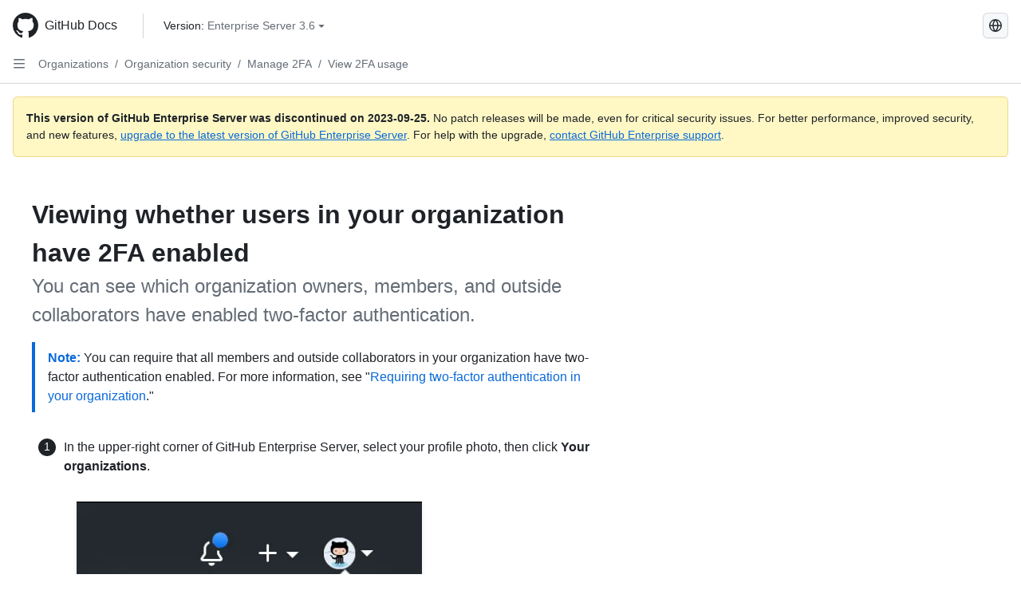

--- FILE ---
content_type: text/html; charset=utf-8
request_url: https://docs.github.com/zh/enterprise-server@3.6/organizations/keeping-your-organization-secure/managing-two-factor-authentication-for-your-organization/viewing-whether-users-in-your-organization-have-2fa-enabled
body_size: 18282
content:
<!DOCTYPE html><html data-color-mode="auto" data-light-theme="light" data-dark-theme="dark" lang="zh"><head><meta charset="utf-8"><meta name="viewport" content="width=device-width, initial-scale=1"><link rel="icon" type="image/png" href="https://github.github.com/docs-ghes-3.6/assets/cb-345/images/site/favicon.png"><meta name="google-site-verification" content="c1kuD-K2HIVF635lypcsWPoD4kilo5-jA_wBFyT4uMY"><title>Viewing whether users in your organization have 2FA enabled - GitHub Enterprise Server 3.6 Docs</title><meta name="description" content="You can see which organization owners, members, and outside collaborators have enabled two-factor authentication."><link rel="alternate" hreflang="en" href="https://docs.github.com/en/enterprise-server@3.6/organizations/keeping-your-organization-secure/managing-two-factor-authentication-for-your-organization/viewing-whether-users-in-your-organization-have-2fa-enabled"><link rel="alternate" hreflang="es" href="https://docs.github.com/es/enterprise-server@3.6/organizations/keeping-your-organization-secure/managing-two-factor-authentication-for-your-organization/viewing-whether-users-in-your-organization-have-2fa-enabled"><link rel="alternate" hreflang="pt" href="https://docs.github.com/pt/enterprise-server@3.6/organizations/keeping-your-organization-secure/managing-two-factor-authentication-for-your-organization/viewing-whether-users-in-your-organization-have-2fa-enabled"><link rel="alternate" hreflang="ru" href="https://docs.github.com/ru/enterprise-server@3.6/organizations/keeping-your-organization-secure/managing-two-factor-authentication-for-your-organization/viewing-whether-users-in-your-organization-have-2fa-enabled"><link rel="alternate" hreflang="ja" href="https://docs.github.com/ja/enterprise-server@3.6/organizations/keeping-your-organization-secure/managing-two-factor-authentication-for-your-organization/viewing-whether-users-in-your-organization-have-2fa-enabled"><link rel="alternate" hreflang="fr" href="https://docs.github.com/fr/enterprise-server@3.6/organizations/keeping-your-organization-secure/managing-two-factor-authentication-for-your-organization/viewing-whether-users-in-your-organization-have-2fa-enabled"><link rel="alternate" hreflang="de" href="https://docs.github.com/de/enterprise-server@3.6/organizations/keeping-your-organization-secure/managing-two-factor-authentication-for-your-organization/viewing-whether-users-in-your-organization-have-2fa-enabled"><link rel="alternate" hreflang="ko" href="https://docs.github.com/ko/enterprise-server@3.6/organizations/keeping-your-organization-secure/managing-two-factor-authentication-for-your-organization/viewing-whether-users-in-your-organization-have-2fa-enabled"><meta name="keywords" content="Organizations,Teams"><meta name="path-language" content="zh"><meta name="path-version" content="enterprise-server@3.6"><meta name="path-product" content="organizations"><meta name="path-article" content="organizations/keeping-your-organization-secure/managing-two-factor-authentication-for-your-organization/viewing-whether-users-in-your-organization-have-2fa-enabled"><meta name="page-document-type" content="article"><meta name="status" content="200"><meta property="og:site_name" content="GitHub Docs"><meta property="og:title" content="Viewing whether users in your organization have 2FA enabled - GitHub Enterprise Server 3.6 Docs"><meta property="og:type" content="article"><meta property="og:url" content="http://localhost:4001/zh/enterprise-server@3.6/organizations/keeping-your-organization-secure/managing-two-factor-authentication-for-your-organization/viewing-whether-users-in-your-organization-have-2fa-enabled"><meta property="og:image" content="https://github.githubassets.com/images/modules/open_graph/github-logo.png"><meta name="next-head-count" content="27"><link rel="preload" href="https://docs.github.com/enterprise-server@3.6/_next/static/css/ca6f6997bee4216c.css" as="style"><link rel="stylesheet" href="https://docs.github.com/enterprise-server@3.6/_next/static/css/ca6f6997bee4216c.css" data-n-g=""><link rel="preload" href="https://docs.github.com/enterprise-server@3.6/_next/static/css/f63c32da4b610263.css" as="style"><link rel="stylesheet" href="https://docs.github.com/enterprise-server@3.6/_next/static/css/f63c32da4b610263.css" data-n-p=""><noscript data-n-css=""></noscript><script defer="" nomodule="" src="https://docs.github.com/enterprise-server@3.6/_next/static/chunks/polyfills-c67a75d1b6f99dc8.js"></script><script src="https://docs.github.com/enterprise-server@3.6/_next/static/chunks/webpack-a6af39f8632ebd7b.js" defer=""></script><script src="https://docs.github.com/enterprise-server@3.6/_next/static/chunks/framework-2114f3935436c3d0.js" defer=""></script><script src="https://docs.github.com/enterprise-server@3.6/_next/static/chunks/main-3e4f0579b3c043be.js" defer=""></script><script src="https://docs.github.com/enterprise-server@3.6/_next/static/chunks/pages/_app-7767ee330af2376b.js" defer=""></script><script src="https://docs.github.com/enterprise-server@3.6/_next/static/chunks/0e226fb0-598d7db4dc150025.js" defer=""></script><script src="https://docs.github.com/enterprise-server@3.6/_next/static/chunks/1744-cd6b51e691743289.js" defer=""></script><script src="https://docs.github.com/enterprise-server@3.6/_next/static/chunks/8379-be0cacae2c8bc4d9.js" defer=""></script><script src="https://docs.github.com/enterprise-server@3.6/_next/static/chunks/1026-81d24c8cc72ec184.js" defer=""></script><script src="https://docs.github.com/enterprise-server@3.6/_next/static/chunks/2335-e05f1c526b28deb3.js" defer=""></script><script src="https://docs.github.com/enterprise-server@3.6/_next/static/chunks/1303-e5e5913c8cdb76b7.js" defer=""></script><script src="https://docs.github.com/enterprise-server@3.6/_next/static/chunks/8780-008584caef0caadb.js" defer=""></script><script src="https://docs.github.com/enterprise-server@3.6/_next/static/chunks/9610-bea747987e5b1a3e.js" defer=""></script><script src="https://docs.github.com/enterprise-server@3.6/_next/static/chunks/pages/%5BversionId%5D/%5BproductId%5D/%5B...restPage%5D-455558811d690c7b.js" defer=""></script><style data-styled="" data-styled-version="5.3.5">.fJrWVP{border-radius:6px;border:1px solid;border-color:transparent;font-family:inherit;font-weight:500;font-size:14px;cursor:pointer;-webkit-appearance:none;-moz-appearance:none;appearance:none;-webkit-user-select:none;-moz-user-select:none;-ms-user-select:none;user-select:none;-webkit-text-decoration:none;text-decoration:none;text-align:center;display:-webkit-box;display:-webkit-flex;display:-ms-flexbox;display:flex;-webkit-align-items:center;-webkit-box-align:center;-ms-flex-align:center;align-items:center;-webkit-box-pack:justify;-webkit-justify-content:space-between;-ms-flex-pack:justify;justify-content:space-between;height:32px;padding:0 12px;gap:8px;min-width:-webkit-max-content;min-width:-moz-max-content;min-width:max-content;-webkit-transition:80ms cubic-bezier(0.65,0,0.35,1);transition:80ms cubic-bezier(0.65,0,0.35,1);-webkit-transition-property:color,fill,background-color,border-color;transition-property:color,fill,background-color,border-color;color:#0969da;background-color:transparent;box-shadow:none;}/*!sc*/
.fJrWVP:focus:not(:disabled){box-shadow:none;outline:2px solid #0969da;outline-offset:-2px;}/*!sc*/
.fJrWVP:focus:not(:disabled):not(:focus-visible){outline:solid 1px transparent;}/*!sc*/
.fJrWVP:focus-visible:not(:disabled){box-shadow:none;outline:2px solid #0969da;outline-offset:-2px;}/*!sc*/
.fJrWVP[href]{display:-webkit-inline-box;display:-webkit-inline-flex;display:-ms-inline-flexbox;display:inline-flex;}/*!sc*/
.fJrWVP[href]:hover{-webkit-text-decoration:none;text-decoration:none;}/*!sc*/
.fJrWVP:hover{-webkit-transition-duration:80ms;transition-duration:80ms;}/*!sc*/
.fJrWVP:active{-webkit-transition:none;transition:none;}/*!sc*/
.fJrWVP:disabled{cursor:not-allowed;box-shadow:none;color:#8c959f;}/*!sc*/
.fJrWVP:disabled [data-component=ButtonCounter],.fJrWVP:disabled [data-component="leadingVisual"],.fJrWVP:disabled [data-component="trailingAction"]{color:inherit;}/*!sc*/
@media (forced-colors:active){.fJrWVP:focus{outline:solid 1px transparent;}}/*!sc*/
.fJrWVP [data-component=ButtonCounter]{font-size:12px;}/*!sc*/
.fJrWVP[data-component=IconButton]{display:inline-grid;padding:unset;place-content:center;width:32px;min-width:unset;}/*!sc*/
.fJrWVP[data-size="small"]{padding:0 8px;height:28px;gap:4px;font-size:12px;}/*!sc*/
.fJrWVP[data-size="small"] [data-component="text"]{line-height:calc(20 / 12);}/*!sc*/
.fJrWVP[data-size="small"] [data-component=ButtonCounter]{font-size:12px;}/*!sc*/
.fJrWVP[data-size="small"] [data-component="buttonContent"] > :not(:last-child){margin-right:4px;}/*!sc*/
.fJrWVP[data-size="small"][data-component=IconButton]{width:28px;padding:unset;}/*!sc*/
.fJrWVP[data-size="large"]{padding:0 16px;height:40px;gap:8px;}/*!sc*/
.fJrWVP[data-size="large"] [data-component="buttonContent"] > :not(:last-child){margin-right:8px;}/*!sc*/
.fJrWVP[data-size="large"][data-component=IconButton]{width:40px;padding:unset;}/*!sc*/
.fJrWVP[data-block="block"]{width:100%;}/*!sc*/
.fJrWVP [data-component="leadingVisual"]{grid-area:leadingVisual;color:#656d76;}/*!sc*/
.fJrWVP [data-component="text"]{grid-area:text;line-height:calc(20/14);white-space:nowrap;}/*!sc*/
.fJrWVP [data-component="trailingVisual"]{grid-area:trailingVisual;}/*!sc*/
.fJrWVP [data-component="trailingAction"]{margin-right:-4px;color:#656d76;}/*!sc*/
.fJrWVP [data-component="buttonContent"]{-webkit-flex:1 0 auto;-ms-flex:1 0 auto;flex:1 0 auto;display:grid;grid-template-areas:"leadingVisual text trailingVisual";grid-template-columns:min-content minmax(0,auto) min-content;-webkit-align-items:center;-webkit-box-align:center;-ms-flex-align:center;align-items:center;-webkit-align-content:center;-ms-flex-line-pack:center;align-content:center;}/*!sc*/
.fJrWVP [data-component="buttonContent"] > :not(:last-child){margin-right:8px;}/*!sc*/
.fJrWVP:hover:not([disabled]){background-color:#f3f4f6;}/*!sc*/
.fJrWVP:active:not([disabled]){background-color:hsla(220,14%,94%,1);}/*!sc*/
.fJrWVP[aria-expanded=true]{background-color:hsla(220,14%,94%,1);}/*!sc*/
.fJrWVP[data-component="IconButton"][data-no-visuals]{color:#656d76;}/*!sc*/
.fJrWVP[data-no-visuals]{color:#0969da;}/*!sc*/
.fJrWVP:has([data-component="ButtonCounter"]){color:#0969da;}/*!sc*/
.fJrWVP:disabled[data-no-visuals]{color:#8c959f;}/*!sc*/
.fJrWVP:disabled[data-no-visuals] [data-component=ButtonCounter]{color:inherit;}/*!sc*/
.fJrWVP{height:auto;text-align:left;}/*!sc*/
.fJrWVP span:first-child{display:inline;}/*!sc*/
.ckTEwQ{border-radius:6px;border:1px solid;border-color:rgba(31,35,40,0.15);font-family:inherit;font-weight:500;font-size:14px;cursor:pointer;-webkit-appearance:none;-moz-appearance:none;appearance:none;-webkit-user-select:none;-moz-user-select:none;-ms-user-select:none;user-select:none;-webkit-text-decoration:none;text-decoration:none;text-align:center;display:-webkit-box;display:-webkit-flex;display:-ms-flexbox;display:flex;-webkit-align-items:center;-webkit-box-align:center;-ms-flex-align:center;align-items:center;-webkit-box-pack:justify;-webkit-justify-content:space-between;-ms-flex-pack:justify;justify-content:space-between;height:32px;padding:0 12px;gap:8px;min-width:-webkit-max-content;min-width:-moz-max-content;min-width:max-content;-webkit-transition:80ms cubic-bezier(0.65,0,0.35,1);transition:80ms cubic-bezier(0.65,0,0.35,1);-webkit-transition-property:color,fill,background-color,border-color;transition-property:color,fill,background-color,border-color;color:#24292f;background-color:#f6f8fa;box-shadow:0 1px 0 rgba(31,35,40,0.04),inset 0 1px 0 rgba(255,255,255,0.25);}/*!sc*/
.ckTEwQ:focus:not(:disabled){box-shadow:none;outline:2px solid #0969da;outline-offset:-2px;}/*!sc*/
.ckTEwQ:focus:not(:disabled):not(:focus-visible){outline:solid 1px transparent;}/*!sc*/
.ckTEwQ:focus-visible:not(:disabled){box-shadow:none;outline:2px solid #0969da;outline-offset:-2px;}/*!sc*/
.ckTEwQ[href]{display:-webkit-inline-box;display:-webkit-inline-flex;display:-ms-inline-flexbox;display:inline-flex;}/*!sc*/
.ckTEwQ[href]:hover{-webkit-text-decoration:none;text-decoration:none;}/*!sc*/
.ckTEwQ:hover{-webkit-transition-duration:80ms;transition-duration:80ms;}/*!sc*/
.ckTEwQ:active{-webkit-transition:none;transition:none;}/*!sc*/
.ckTEwQ:disabled{cursor:not-allowed;box-shadow:none;color:#8c959f;}/*!sc*/
.ckTEwQ:disabled [data-component=ButtonCounter]{color:inherit;}/*!sc*/
@media (forced-colors:active){.ckTEwQ:focus{outline:solid 1px transparent;}}/*!sc*/
.ckTEwQ [data-component=ButtonCounter]{font-size:12px;}/*!sc*/
.ckTEwQ[data-component=IconButton]{display:inline-grid;padding:unset;place-content:center;width:32px;min-width:unset;}/*!sc*/
.ckTEwQ[data-size="small"]{padding:0 8px;height:28px;gap:4px;font-size:12px;}/*!sc*/
.ckTEwQ[data-size="small"] [data-component="text"]{line-height:calc(20 / 12);}/*!sc*/
.ckTEwQ[data-size="small"] [data-component=ButtonCounter]{font-size:12px;}/*!sc*/
.ckTEwQ[data-size="small"] [data-component="buttonContent"] > :not(:last-child){margin-right:4px;}/*!sc*/
.ckTEwQ[data-size="small"][data-component=IconButton]{width:28px;padding:unset;}/*!sc*/
.ckTEwQ[data-size="large"]{padding:0 16px;height:40px;gap:8px;}/*!sc*/
.ckTEwQ[data-size="large"] [data-component="buttonContent"] > :not(:last-child){margin-right:8px;}/*!sc*/
.ckTEwQ[data-size="large"][data-component=IconButton]{width:40px;padding:unset;}/*!sc*/
.ckTEwQ[data-block="block"]{width:100%;}/*!sc*/
.ckTEwQ [data-component="leadingVisual"]{grid-area:leadingVisual;}/*!sc*/
.ckTEwQ [data-component="text"]{grid-area:text;line-height:calc(20/14);white-space:nowrap;}/*!sc*/
.ckTEwQ [data-component="trailingVisual"]{grid-area:trailingVisual;}/*!sc*/
.ckTEwQ [data-component="trailingAction"]{margin-right:-4px;}/*!sc*/
.ckTEwQ [data-component="buttonContent"]{-webkit-flex:1 0 auto;-ms-flex:1 0 auto;flex:1 0 auto;display:grid;grid-template-areas:"leadingVisual text trailingVisual";grid-template-columns:min-content minmax(0,auto) min-content;-webkit-align-items:center;-webkit-box-align:center;-ms-flex-align:center;align-items:center;-webkit-align-content:center;-ms-flex-line-pack:center;align-content:center;}/*!sc*/
.ckTEwQ [data-component="buttonContent"] > :not(:last-child){margin-right:8px;}/*!sc*/
.ckTEwQ:hover:not([disabled]){background-color:#f3f4f6;border-color:rgba(31,35,40,0.15);}/*!sc*/
.ckTEwQ:active:not([disabled]){background-color:hsla(220,14%,93%,1);border-color:rgba(31,35,40,0.15);}/*!sc*/
.ckTEwQ[aria-expanded=true]{background-color:hsla(220,14%,93%,1);border-color:rgba(31,35,40,0.15);}/*!sc*/
.ckTEwQ [data-component="leadingVisual"],.ckTEwQ [data-component="trailingVisual"],.ckTEwQ [data-component="trailingAction"]{color:#656d76;}/*!sc*/
.ckTEwQ[data-no-visuals="true"]{border-top-left-radius:unset;border-bottom-left-radius:unset;}/*!sc*/
.iDngCn{border-radius:6px;border:1px solid;border-color:rgba(31,35,40,0.15);font-family:inherit;font-weight:500;font-size:14px;cursor:pointer;-webkit-appearance:none;-moz-appearance:none;appearance:none;-webkit-user-select:none;-moz-user-select:none;-ms-user-select:none;user-select:none;-webkit-text-decoration:none;text-decoration:none;text-align:center;display:-webkit-box;display:-webkit-flex;display:-ms-flexbox;display:flex;-webkit-align-items:center;-webkit-box-align:center;-ms-flex-align:center;align-items:center;-webkit-box-pack:justify;-webkit-justify-content:space-between;-ms-flex-pack:justify;justify-content:space-between;height:32px;padding:0 12px;gap:8px;min-width:-webkit-max-content;min-width:-moz-max-content;min-width:max-content;-webkit-transition:80ms cubic-bezier(0.65,0,0.35,1);transition:80ms cubic-bezier(0.65,0,0.35,1);-webkit-transition-property:color,fill,background-color,border-color;transition-property:color,fill,background-color,border-color;color:#24292f;background-color:#f6f8fa;box-shadow:0 1px 0 rgba(31,35,40,0.04),inset 0 1px 0 rgba(255,255,255,0.25);}/*!sc*/
.iDngCn:focus:not(:disabled){box-shadow:none;outline:2px solid #0969da;outline-offset:-2px;}/*!sc*/
.iDngCn:focus:not(:disabled):not(:focus-visible){outline:solid 1px transparent;}/*!sc*/
.iDngCn:focus-visible:not(:disabled){box-shadow:none;outline:2px solid #0969da;outline-offset:-2px;}/*!sc*/
.iDngCn[href]{display:-webkit-inline-box;display:-webkit-inline-flex;display:-ms-inline-flexbox;display:inline-flex;}/*!sc*/
.iDngCn[href]:hover{-webkit-text-decoration:none;text-decoration:none;}/*!sc*/
.iDngCn:hover{-webkit-transition-duration:80ms;transition-duration:80ms;}/*!sc*/
.iDngCn:active{-webkit-transition:none;transition:none;}/*!sc*/
.iDngCn:disabled{cursor:not-allowed;box-shadow:none;color:#8c959f;}/*!sc*/
.iDngCn:disabled [data-component=ButtonCounter]{color:inherit;}/*!sc*/
@media (forced-colors:active){.iDngCn:focus{outline:solid 1px transparent;}}/*!sc*/
.iDngCn [data-component=ButtonCounter]{font-size:12px;}/*!sc*/
.iDngCn[data-component=IconButton]{display:inline-grid;padding:unset;place-content:center;width:32px;min-width:unset;}/*!sc*/
.iDngCn[data-size="small"]{padding:0 8px;height:28px;gap:4px;font-size:12px;}/*!sc*/
.iDngCn[data-size="small"] [data-component="text"]{line-height:calc(20 / 12);}/*!sc*/
.iDngCn[data-size="small"] [data-component=ButtonCounter]{font-size:12px;}/*!sc*/
.iDngCn[data-size="small"] [data-component="buttonContent"] > :not(:last-child){margin-right:4px;}/*!sc*/
.iDngCn[data-size="small"][data-component=IconButton]{width:28px;padding:unset;}/*!sc*/
.iDngCn[data-size="large"]{padding:0 16px;height:40px;gap:8px;}/*!sc*/
.iDngCn[data-size="large"] [data-component="buttonContent"] > :not(:last-child){margin-right:8px;}/*!sc*/
.iDngCn[data-size="large"][data-component=IconButton]{width:40px;padding:unset;}/*!sc*/
.iDngCn[data-block="block"]{width:100%;}/*!sc*/
.iDngCn [data-component="leadingVisual"]{grid-area:leadingVisual;}/*!sc*/
.iDngCn [data-component="text"]{grid-area:text;line-height:calc(20/14);white-space:nowrap;}/*!sc*/
.iDngCn [data-component="trailingVisual"]{grid-area:trailingVisual;}/*!sc*/
.iDngCn [data-component="trailingAction"]{margin-right:-4px;}/*!sc*/
.iDngCn [data-component="buttonContent"]{-webkit-flex:1 0 auto;-ms-flex:1 0 auto;flex:1 0 auto;display:grid;grid-template-areas:"leadingVisual text trailingVisual";grid-template-columns:min-content minmax(0,auto) min-content;-webkit-align-items:center;-webkit-box-align:center;-ms-flex-align:center;align-items:center;-webkit-align-content:center;-ms-flex-line-pack:center;align-content:center;}/*!sc*/
.iDngCn [data-component="buttonContent"] > :not(:last-child){margin-right:8px;}/*!sc*/
.iDngCn:hover:not([disabled]){background-color:#f3f4f6;border-color:rgba(31,35,40,0.15);}/*!sc*/
.iDngCn:active:not([disabled]){background-color:hsla(220,14%,93%,1);border-color:rgba(31,35,40,0.15);}/*!sc*/
.iDngCn[aria-expanded=true]{background-color:hsla(220,14%,93%,1);border-color:rgba(31,35,40,0.15);}/*!sc*/
.iDngCn [data-component="leadingVisual"],.iDngCn [data-component="trailingVisual"],.iDngCn [data-component="trailingAction"]{color:#656d76;}/*!sc*/
.eubRgp{border-radius:6px;border:1px solid;border-color:rgba(31,35,40,0.15);font-family:inherit;font-weight:500;font-size:14px;cursor:pointer;-webkit-appearance:none;-moz-appearance:none;appearance:none;-webkit-user-select:none;-moz-user-select:none;-ms-user-select:none;user-select:none;-webkit-text-decoration:none;text-decoration:none;text-align:center;display:-webkit-box;display:-webkit-flex;display:-ms-flexbox;display:flex;-webkit-align-items:center;-webkit-box-align:center;-ms-flex-align:center;align-items:center;-webkit-box-pack:justify;-webkit-justify-content:space-between;-ms-flex-pack:justify;justify-content:space-between;height:32px;padding:0 12px;gap:8px;min-width:-webkit-max-content;min-width:-moz-max-content;min-width:max-content;-webkit-transition:80ms cubic-bezier(0.65,0,0.35,1);transition:80ms cubic-bezier(0.65,0,0.35,1);-webkit-transition-property:color,fill,background-color,border-color;transition-property:color,fill,background-color,border-color;color:#24292f;background-color:#f6f8fa;box-shadow:0 1px 0 rgba(31,35,40,0.04),inset 0 1px 0 rgba(255,255,255,0.25);}/*!sc*/
.eubRgp:focus:not(:disabled){box-shadow:none;outline:2px solid #0969da;outline-offset:-2px;}/*!sc*/
.eubRgp:focus:not(:disabled):not(:focus-visible){outline:solid 1px transparent;}/*!sc*/
.eubRgp:focus-visible:not(:disabled){box-shadow:none;outline:2px solid #0969da;outline-offset:-2px;}/*!sc*/
.eubRgp[href]{display:-webkit-inline-box;display:-webkit-inline-flex;display:-ms-inline-flexbox;display:inline-flex;}/*!sc*/
.eubRgp[href]:hover{-webkit-text-decoration:none;text-decoration:none;}/*!sc*/
.eubRgp:hover{-webkit-transition-duration:80ms;transition-duration:80ms;}/*!sc*/
.eubRgp:active{-webkit-transition:none;transition:none;}/*!sc*/
.eubRgp:disabled{cursor:not-allowed;box-shadow:none;color:#8c959f;}/*!sc*/
.eubRgp:disabled [data-component=ButtonCounter]{color:inherit;}/*!sc*/
@media (forced-colors:active){.eubRgp:focus{outline:solid 1px transparent;}}/*!sc*/
.eubRgp [data-component=ButtonCounter]{font-size:12px;}/*!sc*/
.eubRgp[data-component=IconButton]{display:inline-grid;padding:unset;place-content:center;width:32px;min-width:unset;}/*!sc*/
.eubRgp[data-size="small"]{padding:0 8px;height:28px;gap:4px;font-size:12px;}/*!sc*/
.eubRgp[data-size="small"] [data-component="text"]{line-height:calc(20 / 12);}/*!sc*/
.eubRgp[data-size="small"] [data-component=ButtonCounter]{font-size:12px;}/*!sc*/
.eubRgp[data-size="small"] [data-component="buttonContent"] > :not(:last-child){margin-right:4px;}/*!sc*/
.eubRgp[data-size="small"][data-component=IconButton]{width:28px;padding:unset;}/*!sc*/
.eubRgp[data-size="large"]{padding:0 16px;height:40px;gap:8px;}/*!sc*/
.eubRgp[data-size="large"] [data-component="buttonContent"] > :not(:last-child){margin-right:8px;}/*!sc*/
.eubRgp[data-size="large"][data-component=IconButton]{width:40px;padding:unset;}/*!sc*/
.eubRgp[data-block="block"]{width:100%;}/*!sc*/
.eubRgp [data-component="leadingVisual"]{grid-area:leadingVisual;}/*!sc*/
.eubRgp [data-component="text"]{grid-area:text;line-height:calc(20/14);white-space:nowrap;}/*!sc*/
.eubRgp [data-component="trailingVisual"]{grid-area:trailingVisual;}/*!sc*/
.eubRgp [data-component="trailingAction"]{margin-right:-4px;}/*!sc*/
.eubRgp [data-component="buttonContent"]{-webkit-flex:1 0 auto;-ms-flex:1 0 auto;flex:1 0 auto;display:grid;grid-template-areas:"leadingVisual text trailingVisual";grid-template-columns:min-content minmax(0,auto) min-content;-webkit-align-items:center;-webkit-box-align:center;-ms-flex-align:center;align-items:center;-webkit-align-content:center;-ms-flex-line-pack:center;align-content:center;}/*!sc*/
.eubRgp [data-component="buttonContent"] > :not(:last-child){margin-right:8px;}/*!sc*/
.eubRgp:hover:not([disabled]){background-color:#f3f4f6;border-color:rgba(31,35,40,0.15);}/*!sc*/
.eubRgp:active:not([disabled]){background-color:hsla(220,14%,93%,1);border-color:rgba(31,35,40,0.15);}/*!sc*/
.eubRgp[aria-expanded=true]{background-color:hsla(220,14%,93%,1);border-color:rgba(31,35,40,0.15);}/*!sc*/
.eubRgp [data-component="leadingVisual"],.eubRgp [data-component="trailingVisual"],.eubRgp [data-component="trailingAction"]{color:#656d76;}/*!sc*/
.eubRgp[data-no-visuals="true"]{display:none;}/*!sc*/
.gIiczF{border-radius:6px;border:1px solid;border-color:rgba(31,35,40,0.15);font-family:inherit;font-weight:500;font-size:14px;cursor:pointer;-webkit-appearance:none;-moz-appearance:none;appearance:none;-webkit-user-select:none;-moz-user-select:none;-ms-user-select:none;user-select:none;-webkit-text-decoration:none;text-decoration:none;text-align:center;display:-webkit-box;display:-webkit-flex;display:-ms-flexbox;display:flex;-webkit-align-items:center;-webkit-box-align:center;-ms-flex-align:center;align-items:center;-webkit-box-pack:justify;-webkit-justify-content:space-between;-ms-flex-pack:justify;justify-content:space-between;height:32px;padding:0 12px;gap:8px;min-width:-webkit-max-content;min-width:-moz-max-content;min-width:max-content;-webkit-transition:80ms cubic-bezier(0.65,0,0.35,1);transition:80ms cubic-bezier(0.65,0,0.35,1);-webkit-transition-property:color,fill,background-color,border-color;transition-property:color,fill,background-color,border-color;color:#24292f;background-color:#f6f8fa;box-shadow:0 1px 0 rgba(31,35,40,0.04),inset 0 1px 0 rgba(255,255,255,0.25);}/*!sc*/
.gIiczF:focus:not(:disabled){box-shadow:none;outline:2px solid #0969da;outline-offset:-2px;}/*!sc*/
.gIiczF:focus:not(:disabled):not(:focus-visible){outline:solid 1px transparent;}/*!sc*/
.gIiczF:focus-visible:not(:disabled){box-shadow:none;outline:2px solid #0969da;outline-offset:-2px;}/*!sc*/
.gIiczF[href]{display:-webkit-inline-box;display:-webkit-inline-flex;display:-ms-inline-flexbox;display:inline-flex;}/*!sc*/
.gIiczF[href]:hover{-webkit-text-decoration:none;text-decoration:none;}/*!sc*/
.gIiczF:hover{-webkit-transition-duration:80ms;transition-duration:80ms;}/*!sc*/
.gIiczF:active{-webkit-transition:none;transition:none;}/*!sc*/
.gIiczF:disabled{cursor:not-allowed;box-shadow:none;color:#8c959f;}/*!sc*/
.gIiczF:disabled [data-component=ButtonCounter]{color:inherit;}/*!sc*/
@media (forced-colors:active){.gIiczF:focus{outline:solid 1px transparent;}}/*!sc*/
.gIiczF [data-component=ButtonCounter]{font-size:12px;}/*!sc*/
.gIiczF[data-component=IconButton]{display:inline-grid;padding:unset;place-content:center;width:32px;min-width:unset;}/*!sc*/
.gIiczF[data-size="small"]{padding:0 8px;height:28px;gap:4px;font-size:12px;}/*!sc*/
.gIiczF[data-size="small"] [data-component="text"]{line-height:calc(20 / 12);}/*!sc*/
.gIiczF[data-size="small"] [data-component=ButtonCounter]{font-size:12px;}/*!sc*/
.gIiczF[data-size="small"] [data-component="buttonContent"] > :not(:last-child){margin-right:4px;}/*!sc*/
.gIiczF[data-size="small"][data-component=IconButton]{width:28px;padding:unset;}/*!sc*/
.gIiczF[data-size="large"]{padding:0 16px;height:40px;gap:8px;}/*!sc*/
.gIiczF[data-size="large"] [data-component="buttonContent"] > :not(:last-child){margin-right:8px;}/*!sc*/
.gIiczF[data-size="large"][data-component=IconButton]{width:40px;padding:unset;}/*!sc*/
.gIiczF[data-block="block"]{width:100%;}/*!sc*/
.gIiczF [data-component="leadingVisual"]{grid-area:leadingVisual;}/*!sc*/
.gIiczF [data-component="text"]{grid-area:text;line-height:calc(20/14);white-space:nowrap;}/*!sc*/
.gIiczF [data-component="trailingVisual"]{grid-area:trailingVisual;}/*!sc*/
.gIiczF [data-component="trailingAction"]{margin-right:-4px;}/*!sc*/
.gIiczF [data-component="buttonContent"]{-webkit-flex:1 0 auto;-ms-flex:1 0 auto;flex:1 0 auto;display:grid;grid-template-areas:"leadingVisual text trailingVisual";grid-template-columns:min-content minmax(0,auto) min-content;-webkit-align-items:center;-webkit-box-align:center;-ms-flex-align:center;align-items:center;-webkit-align-content:center;-ms-flex-line-pack:center;align-content:center;}/*!sc*/
.gIiczF [data-component="buttonContent"] > :not(:last-child){margin-right:8px;}/*!sc*/
.gIiczF:hover:not([disabled]){background-color:#f3f4f6;border-color:rgba(31,35,40,0.15);}/*!sc*/
.gIiczF:active:not([disabled]){background-color:hsla(220,14%,93%,1);border-color:rgba(31,35,40,0.15);}/*!sc*/
.gIiczF[aria-expanded=true]{background-color:hsla(220,14%,93%,1);border-color:rgba(31,35,40,0.15);}/*!sc*/
.gIiczF [data-component="leadingVisual"],.gIiczF [data-component="trailingVisual"],.gIiczF [data-component="trailingAction"]{color:#656d76;}/*!sc*/
.gIiczF[data-no-visuals="true"]{margin-left:16px;}/*!sc*/
@media (min-width:768px){.gIiczF[data-no-visuals="true"]{margin-left:0;}}/*!sc*/
@media (min-width:1012px){.gIiczF[data-no-visuals="true"]{display:none;}}/*!sc*/
.bzxvym{border-radius:6px;border:1px solid;border-color:transparent;font-family:inherit;font-weight:500;font-size:14px;cursor:pointer;-webkit-appearance:none;-moz-appearance:none;appearance:none;-webkit-user-select:none;-moz-user-select:none;-ms-user-select:none;user-select:none;-webkit-text-decoration:none;text-decoration:none;text-align:center;display:-webkit-box;display:-webkit-flex;display:-ms-flexbox;display:flex;-webkit-align-items:center;-webkit-box-align:center;-ms-flex-align:center;align-items:center;-webkit-box-pack:justify;-webkit-justify-content:space-between;-ms-flex-pack:justify;justify-content:space-between;height:32px;padding:0 12px;gap:8px;min-width:-webkit-max-content;min-width:-moz-max-content;min-width:max-content;-webkit-transition:80ms cubic-bezier(0.65,0,0.35,1);transition:80ms cubic-bezier(0.65,0,0.35,1);-webkit-transition-property:color,fill,background-color,border-color;transition-property:color,fill,background-color,border-color;color:#0969da;background-color:transparent;box-shadow:none;}/*!sc*/
.bzxvym:focus:not(:disabled){box-shadow:none;outline:2px solid #0969da;outline-offset:-2px;}/*!sc*/
.bzxvym:focus:not(:disabled):not(:focus-visible){outline:solid 1px transparent;}/*!sc*/
.bzxvym:focus-visible:not(:disabled){box-shadow:none;outline:2px solid #0969da;outline-offset:-2px;}/*!sc*/
.bzxvym[href]{display:-webkit-inline-box;display:-webkit-inline-flex;display:-ms-inline-flexbox;display:inline-flex;}/*!sc*/
.bzxvym[href]:hover{-webkit-text-decoration:none;text-decoration:none;}/*!sc*/
.bzxvym:hover{-webkit-transition-duration:80ms;transition-duration:80ms;}/*!sc*/
.bzxvym:active{-webkit-transition:none;transition:none;}/*!sc*/
.bzxvym:disabled{cursor:not-allowed;box-shadow:none;color:#8c959f;}/*!sc*/
.bzxvym:disabled [data-component=ButtonCounter],.bzxvym:disabled [data-component="leadingVisual"],.bzxvym:disabled [data-component="trailingAction"]{color:inherit;}/*!sc*/
@media (forced-colors:active){.bzxvym:focus{outline:solid 1px transparent;}}/*!sc*/
.bzxvym [data-component=ButtonCounter]{font-size:12px;}/*!sc*/
.bzxvym[data-component=IconButton]{display:inline-grid;padding:unset;place-content:center;width:32px;min-width:unset;}/*!sc*/
.bzxvym[data-size="small"]{padding:0 8px;height:28px;gap:4px;font-size:12px;}/*!sc*/
.bzxvym[data-size="small"] [data-component="text"]{line-height:calc(20 / 12);}/*!sc*/
.bzxvym[data-size="small"] [data-component=ButtonCounter]{font-size:12px;}/*!sc*/
.bzxvym[data-size="small"] [data-component="buttonContent"] > :not(:last-child){margin-right:4px;}/*!sc*/
.bzxvym[data-size="small"][data-component=IconButton]{width:28px;padding:unset;}/*!sc*/
.bzxvym[data-size="large"]{padding:0 16px;height:40px;gap:8px;}/*!sc*/
.bzxvym[data-size="large"] [data-component="buttonContent"] > :not(:last-child){margin-right:8px;}/*!sc*/
.bzxvym[data-size="large"][data-component=IconButton]{width:40px;padding:unset;}/*!sc*/
.bzxvym[data-block="block"]{width:100%;}/*!sc*/
.bzxvym [data-component="leadingVisual"]{grid-area:leadingVisual;color:#656d76;}/*!sc*/
.bzxvym [data-component="text"]{grid-area:text;line-height:calc(20/14);white-space:nowrap;}/*!sc*/
.bzxvym [data-component="trailingVisual"]{grid-area:trailingVisual;}/*!sc*/
.bzxvym [data-component="trailingAction"]{margin-right:-4px;color:#656d76;}/*!sc*/
.bzxvym [data-component="buttonContent"]{-webkit-flex:1 0 auto;-ms-flex:1 0 auto;flex:1 0 auto;display:grid;grid-template-areas:"leadingVisual text trailingVisual";grid-template-columns:min-content minmax(0,auto) min-content;-webkit-align-items:center;-webkit-box-align:center;-ms-flex-align:center;align-items:center;-webkit-align-content:center;-ms-flex-line-pack:center;align-content:center;}/*!sc*/
.bzxvym [data-component="buttonContent"] > :not(:last-child){margin-right:8px;}/*!sc*/
.bzxvym:hover:not([disabled]){background-color:#f3f4f6;}/*!sc*/
.bzxvym:active:not([disabled]){background-color:hsla(220,14%,94%,1);}/*!sc*/
.bzxvym[aria-expanded=true]{background-color:hsla(220,14%,94%,1);}/*!sc*/
.bzxvym[data-component="IconButton"][data-no-visuals]{color:#656d76;}/*!sc*/
.bzxvym[data-no-visuals]{color:#0969da;}/*!sc*/
.bzxvym:has([data-component="ButtonCounter"]){color:#0969da;}/*!sc*/
.bzxvym:disabled[data-no-visuals]{color:#8c959f;}/*!sc*/
.bzxvym:disabled[data-no-visuals] [data-component=ButtonCounter]{color:inherit;}/*!sc*/
data-styled.g3[id="types__StyledButton-sc-ws60qy-0"]{content:"fJrWVP,ckTEwQ,iDngCn,eubRgp,gIiczF,bzxvym,"}/*!sc*/
.cEhRXB{-webkit-box-pack:center;-webkit-justify-content:center;-ms-flex-pack:center;justify-content:center;}/*!sc*/
.dmdEgz{display:-webkit-box;display:-webkit-flex;display:-ms-flexbox;display:flex;pointer-events:none;}/*!sc*/
.Ywlla{list-style:none;}/*!sc*/
.hROlum{display:-webkit-box;display:-webkit-flex;display:-ms-flexbox;display:flex;-webkit-flex-direction:column;-ms-flex-direction:column;flex-direction:column;-webkit-box-flex:1;-webkit-flex-grow:1;-ms-flex-positive:1;flex-grow:1;min-width:0;}/*!sc*/
.cUxMoC{display:-webkit-box;display:-webkit-flex;display:-ms-flexbox;display:flex;-webkit-box-flex:1;-webkit-flex-grow:1;-ms-flex-positive:1;flex-grow:1;}/*!sc*/
.iGPchh{-webkit-box-flex:1;-webkit-flex-grow:1;-ms-flex-positive:1;flex-grow:1;font-weight:400;}/*!sc*/
.bQYDur{height:20px;-webkit-flex-shrink:0;-ms-flex-negative:0;flex-shrink:0;color:#656d76;margin-left:8px;font-weight:initial;}/*!sc*/
[data-variant="danger"]:hover .Box-sc-g0xbh4-0,[data-variant="danger"]:active .bQYDur{color:#1F2328;}/*!sc*/
.gMkIpo{padding:0;margin:0;display:none;}/*!sc*/
.gMkIpo *{font-size:14px;}/*!sc*/
.enEvIH{padding:0;margin:0;display:block;}/*!sc*/
.enEvIH *{font-size:14px;}/*!sc*/
.eQiQea{grid-area:topper;}/*!sc*/
.giVcWX{-webkit-align-self:flex-start;-ms-flex-item-align:start;align-self:flex-start;grid-area:sidebar;}/*!sc*/
.ijSsTo{grid-area:intro;}/*!sc*/
.kohLxz{grid-area:content;}/*!sc*/
data-styled.g4[id="Box-sc-g0xbh4-0"]{content:"cEhRXB,dmdEgz,Ywlla,hROlum,cUxMoC,iGPchh,bQYDur,gMkIpo,enEvIH,eQiQea,giVcWX,ijSsTo,kohLxz,"}/*!sc*/
.daAEFx{-webkit-transform:rotate(0deg);-ms-transform:rotate(0deg);transform:rotate(0deg);}/*!sc*/
.gzcJGA{-webkit-transform:rotate(180deg);-ms-transform:rotate(180deg);transform:rotate(180deg);}/*!sc*/
data-styled.g8[id="Octicon-sc-9kayk9-0"]{content:"daAEFx,gzcJGA,"}/*!sc*/
.hgjakc{margin:0;padding-inline-start:0;padding-top:8px;padding-bottom:8px;}/*!sc*/
data-styled.g23[id="List__ListBox-sc-1x7olzq-0"]{content:"hgjakc,"}/*!sc*/
.hUzceA{position:relative;display:-webkit-box;display:-webkit-flex;display:-ms-flexbox;display:flex;padding-left:8px;padding-right:8px;padding-top:6px;padding-bottom:6px;line-height:20px;min-height:5px;margin-left:8px;margin-right:8px;border-radius:6px;-webkit-transition:background 33.333ms linear;transition:background 33.333ms linear;color:#1F2328;cursor:pointer;-webkit-appearance:none;-moz-appearance:none;appearance:none;background:unset;border:unset;width:calc(100% - 16px);font-family:unset;text-align:unset;margin-top:unset;margin-bottom:unset;}/*!sc*/
.hUzceA[aria-disabled]{cursor:not-allowed;}/*!sc*/
.hUzceA[aria-disabled] [data-component="ActionList.Checkbox"]{background-color:var(--color-input-disabled-bg,rgba(175,184,193,0.2));border-color:var(--color-input-disabled-bg,rgba(175,184,193,0.2));}/*!sc*/
@media (hover:hover) and (pointer:fine){.hUzceA:hover:not([aria-disabled]){background-color:rgba(208,215,222,0.32);color:#1F2328;}.hUzceA:focus-visible,.hUzceA > a:focus-visible{outline:none;border:2 solid;box-shadow:0 0 0 2px #0969da;}.hUzceA:active:not([aria-disabled]){background-color:rgba(208,215,222,0.48);color:#1F2328;}}/*!sc*/
@media (forced-colors:active){.hUzceA:focus{outline:solid 1px transparent !important;}}/*!sc*/
.hUzceA [data-component="ActionList.Item--DividerContainer"]{position:relative;}/*!sc*/
.hUzceA [data-component="ActionList.Item--DividerContainer"]::before{content:" ";display:block;position:absolute;width:100%;top:-7px;border:0 solid;border-top-width:0;border-color:var(--divider-color,transparent);}/*!sc*/
.hUzceA:not(:first-of-type){--divider-color:rgba(208,215,222,0.48);}/*!sc*/
[data-component="ActionList.Divider"] + .Item__LiBox-sc-yeql7o-0{--divider-color:transparent !important;}/*!sc*/
.hUzceA:hover:not([aria-disabled]),.hUzceA:focus:not([aria-disabled]),.hUzceA[data-focus-visible-added]:not([aria-disabled]){--divider-color:transparent;}/*!sc*/
.hUzceA:hover:not([aria-disabled]) + .Item__LiBox-sc-yeql7o-0,.hUzceA[data-focus-visible-added] + li{--divider-color:transparent;}/*!sc*/
.bcdRxb{position:relative;display:-webkit-box;display:-webkit-flex;display:-ms-flexbox;display:flex;padding-left:0;padding-right:0;font-size:14px;padding-top:0;padding-bottom:0;line-height:20px;min-height:5px;margin-left:8px;margin-right:8px;border-radius:6px;-webkit-transition:background 33.333ms linear;transition:background 33.333ms linear;color:#1F2328;cursor:pointer;-webkit-appearance:none;-moz-appearance:none;appearance:none;background:unset;border:unset;width:calc(100% - 16px);font-family:unset;text-align:unset;margin-top:unset;margin-bottom:unset;}/*!sc*/
.bcdRxb[aria-disabled]{cursor:not-allowed;}/*!sc*/
.bcdRxb[aria-disabled] [data-component="ActionList.Checkbox"]{background-color:var(--color-input-disabled-bg,rgba(175,184,193,0.2));border-color:var(--color-input-disabled-bg,rgba(175,184,193,0.2));}/*!sc*/
@media (hover:hover) and (pointer:fine){.bcdRxb:hover:not([aria-disabled]){background-color:rgba(208,215,222,0.32);color:#1F2328;}.bcdRxb:focus-visible,.bcdRxb > a:focus-visible{outline:none;border:2 solid;box-shadow:0 0 0 2px #0969da;}.bcdRxb:active:not([aria-disabled]){background-color:rgba(208,215,222,0.48);color:#1F2328;}}/*!sc*/
@media (forced-colors:active){.bcdRxb:focus{outline:solid 1px transparent !important;}}/*!sc*/
.bcdRxb [data-component="ActionList.Item--DividerContainer"]{position:relative;}/*!sc*/
.bcdRxb [data-component="ActionList.Item--DividerContainer"]::before{content:" ";display:block;position:absolute;width:100%;top:-7px;border:0 solid;border-top-width:0;border-color:var(--divider-color,transparent);}/*!sc*/
.bcdRxb:not(:first-of-type){--divider-color:rgba(208,215,222,0.48);}/*!sc*/
[data-component="ActionList.Divider"] + .Item__LiBox-sc-yeql7o-0{--divider-color:transparent !important;}/*!sc*/
.bcdRxb:hover:not([aria-disabled]),.bcdRxb:focus:not([aria-disabled]),.bcdRxb[data-focus-visible-added]:not([aria-disabled]){--divider-color:transparent;}/*!sc*/
.bcdRxb:hover:not([aria-disabled]) + .Item__LiBox-sc-yeql7o-0,.bcdRxb[data-focus-visible-added] + li{--divider-color:transparent;}/*!sc*/
.tHGBi{position:relative;display:-webkit-box;display:-webkit-flex;display:-ms-flexbox;display:flex;padding-left:16px;padding-right:8px;font-size:12px;padding-top:6px;padding-bottom:6px;line-height:20px;min-height:5px;margin-left:8px;margin-right:8px;border-radius:6px;-webkit-transition:background 33.333ms linear;transition:background 33.333ms linear;color:#1F2328;cursor:pointer;-webkit-appearance:none;-moz-appearance:none;appearance:none;background:unset;border:unset;width:calc(100% - 16px);font-family:unset;text-align:unset;margin-top:unset;margin-bottom:unset;}/*!sc*/
.tHGBi[aria-disabled]{cursor:not-allowed;}/*!sc*/
.tHGBi[aria-disabled] [data-component="ActionList.Checkbox"]{background-color:var(--color-input-disabled-bg,rgba(175,184,193,0.2));border-color:var(--color-input-disabled-bg,rgba(175,184,193,0.2));}/*!sc*/
@media (hover:hover) and (pointer:fine){.tHGBi:hover:not([aria-disabled]){background-color:rgba(208,215,222,0.32);color:#1F2328;}.tHGBi:focus-visible,.tHGBi > a:focus-visible{outline:none;border:2 solid;box-shadow:0 0 0 2px #0969da;}.tHGBi:active:not([aria-disabled]){background-color:rgba(208,215,222,0.48);color:#1F2328;}}/*!sc*/
@media (forced-colors:active){.tHGBi:focus{outline:solid 1px transparent !important;}}/*!sc*/
.tHGBi [data-component="ActionList.Item--DividerContainer"]{position:relative;}/*!sc*/
.tHGBi [data-component="ActionList.Item--DividerContainer"]::before{content:" ";display:block;position:absolute;width:100%;top:-7px;border:0 solid;border-top-width:0;border-color:var(--divider-color,transparent);}/*!sc*/
.tHGBi:not(:first-of-type){--divider-color:rgba(208,215,222,0.48);}/*!sc*/
[data-component="ActionList.Divider"] + .Item__LiBox-sc-yeql7o-0{--divider-color:transparent !important;}/*!sc*/
.tHGBi:hover:not([aria-disabled]),.tHGBi:focus:not([aria-disabled]),.tHGBi[data-focus-visible-added]:not([aria-disabled]){--divider-color:transparent;}/*!sc*/
.tHGBi:hover:not([aria-disabled]) + .Item__LiBox-sc-yeql7o-0,.tHGBi[data-focus-visible-added] + li{--divider-color:transparent;}/*!sc*/
.kfCNnm{position:relative;display:-webkit-box;display:-webkit-flex;display:-ms-flexbox;display:flex;padding-left:0;padding-right:0;font-size:14px;padding-top:0;padding-bottom:0;line-height:20px;min-height:5px;margin-left:8px;margin-right:8px;border-radius:6px;-webkit-transition:background 33.333ms linear;transition:background 33.333ms linear;color:#1F2328;cursor:pointer;-webkit-appearance:none;-moz-appearance:none;appearance:none;background:unset;border:unset;width:calc(100% - 16px);font-family:unset;text-align:unset;margin-top:unset;margin-bottom:unset;font-weight:600;background-color:rgba(208,215,222,0.24);}/*!sc*/
.kfCNnm[aria-disabled]{cursor:not-allowed;}/*!sc*/
.kfCNnm[aria-disabled] [data-component="ActionList.Checkbox"]{background-color:var(--color-input-disabled-bg,rgba(175,184,193,0.2));border-color:var(--color-input-disabled-bg,rgba(175,184,193,0.2));}/*!sc*/
@media (hover:hover) and (pointer:fine){.kfCNnm:hover:not([aria-disabled]){background-color:rgba(208,215,222,0.32);color:#1F2328;}.kfCNnm:focus-visible,.kfCNnm > a:focus-visible{outline:none;border:2 solid;box-shadow:0 0 0 2px #0969da;}.kfCNnm:active:not([aria-disabled]){background-color:rgba(208,215,222,0.48);color:#1F2328;}}/*!sc*/
@media (forced-colors:active){.kfCNnm:focus{outline:solid 1px transparent !important;}}/*!sc*/
.kfCNnm [data-component="ActionList.Item--DividerContainer"]{position:relative;}/*!sc*/
.kfCNnm [data-component="ActionList.Item--DividerContainer"]::before{content:" ";display:block;position:absolute;width:100%;top:-7px;border:0 solid;border-top-width:0;border-color:var(--divider-color,transparent);}/*!sc*/
.kfCNnm:not(:first-of-type){--divider-color:rgba(208,215,222,0.48);}/*!sc*/
[data-component="ActionList.Divider"] + .Item__LiBox-sc-yeql7o-0{--divider-color:transparent !important;}/*!sc*/
.kfCNnm:hover:not([aria-disabled]),.kfCNnm:focus:not([aria-disabled]),.kfCNnm[data-focus-visible-added]:not([aria-disabled]){--divider-color:transparent;}/*!sc*/
.kfCNnm:hover:not([aria-disabled]) + .Item__LiBox-sc-yeql7o-0,.kfCNnm[data-focus-visible-added] + li{--divider-color:transparent;}/*!sc*/
.kfCNnm::after{position:absolute;top:calc(50% - 12px);left:-8px;width:4px;height:24px;content:"";background-color:#0969da;border-radius:6px;}/*!sc*/
data-styled.g25[id="Item__LiBox-sc-yeql7o-0"]{content:"hUzceA,bcdRxb,tHGBi,kfCNnm,"}/*!sc*/
.cyYuMS{color:#0969da;-webkit-text-decoration:none;text-decoration:none;padding-left:16px;padding-right:8px;padding-top:6px;padding-bottom:6px;display:-webkit-box;display:-webkit-flex;display:-ms-flexbox;display:flex;-webkit-box-flex:1;-webkit-flex-grow:1;-ms-flex-positive:1;flex-grow:1;border-radius:6px;color:inherit;font-size:12px;font-weight:400;}/*!sc*/
.cyYuMS:hover{-webkit-text-decoration:underline;text-decoration:underline;}/*!sc*/
.cyYuMS:is(button){display:inline-block;padding:0;font-size:inherit;white-space:nowrap;cursor:pointer;-webkit-user-select:none;-moz-user-select:none;-ms-user-select:none;user-select:none;background-color:transparent;border:0;-webkit-appearance:none;-moz-appearance:none;appearance:none;}/*!sc*/
.cyYuMS:hover{color:inherit;-webkit-text-decoration:none;text-decoration:none;}/*!sc*/
.cOkRrb{color:#0969da;-webkit-text-decoration:none;text-decoration:none;padding-left:24px;padding-right:8px;padding-top:6px;padding-bottom:6px;display:-webkit-box;display:-webkit-flex;display:-ms-flexbox;display:flex;-webkit-box-flex:1;-webkit-flex-grow:1;-ms-flex-positive:1;flex-grow:1;border-radius:6px;color:inherit;font-size:12px;font-weight:400;}/*!sc*/
.cOkRrb:hover{-webkit-text-decoration:underline;text-decoration:underline;}/*!sc*/
.cOkRrb:is(button){display:inline-block;padding:0;font-size:inherit;white-space:nowrap;cursor:pointer;-webkit-user-select:none;-moz-user-select:none;-ms-user-select:none;user-select:none;background-color:transparent;border:0;-webkit-appearance:none;-moz-appearance:none;appearance:none;}/*!sc*/
.cOkRrb:hover{color:inherit;-webkit-text-decoration:none;text-decoration:none;}/*!sc*/
data-styled.g26[id="Link__StyledLink-sc-14289xe-0"]{content:"cyYuMS,cOkRrb,"}/*!sc*/
.bwNwji{font-size:14px;line-height:20px;color:#1F2328;vertical-align:middle;background-color:#ffffff;border:1px solid var(--control-borderColor-rest,#d0d7de);border-radius:6px;outline:none;box-shadow:inset 0 1px 0 rgba(208,215,222,0.2);display:-webkit-inline-box;display:-webkit-inline-flex;display:-ms-inline-flexbox;display:inline-flex;-webkit-align-items:stretch;-webkit-box-align:stretch;-ms-flex-align:stretch;align-items:stretch;min-height:32px;width:100%;height:2rem;-webkit-transition:width 0.3s ease-in-out;transition:width 0.3s ease-in-out;border-bottom-right-radius:unset;border-top-right-radius:unset;border-right:none;min-width:15rem;}/*!sc*/
.bwNwji input,.bwNwji textarea{cursor:text;}/*!sc*/
.bwNwji select{cursor:pointer;}/*!sc*/
.bwNwji::-webkit-input-placeholder{color:#6e7781;}/*!sc*/
.bwNwji::-moz-placeholder{color:#6e7781;}/*!sc*/
.bwNwji:-ms-input-placeholder{color:#6e7781;}/*!sc*/
.bwNwji::placeholder{color:#6e7781;}/*!sc*/
.bwNwji:focus-within{border-color:#0969da;outline:none;box-shadow:inset 0 0 0 1px #0969da;}/*!sc*/
.bwNwji > textarea{padding:12px;}/*!sc*/
@media (min-width:768px){.bwNwji{font-size:14px;}}/*!sc*/
data-styled.g38[id="TextInputWrapper__TextInputBaseWrapper-sc-1mqhpbi-0"]{content:"bwNwji,"}/*!sc*/
.iAxABo{background-repeat:no-repeat;background-position:right 8px center;padding-left:0;padding-right:0;width:100%;height:2rem;-webkit-transition:width 0.3s ease-in-out;transition:width 0.3s ease-in-out;border-bottom-right-radius:unset;border-top-right-radius:unset;border-right:none;min-width:15rem;}/*!sc*/
.iAxABo > :not(:last-child){margin-right:8px;}/*!sc*/
.iAxABo .TextInput-icon,.iAxABo .TextInput-action{-webkit-align-self:center;-ms-flex-item-align:center;align-self:center;color:#656d76;-webkit-flex-shrink:0;-ms-flex-negative:0;flex-shrink:0;}/*!sc*/
.iAxABo > input,.iAxABo > select{padding-left:12px;padding-right:12px;}/*!sc*/
data-styled.g39[id="TextInputWrapper-sc-1mqhpbi-1"]{content:"iAxABo,"}/*!sc*/
.jvumlb{border:0;font-size:inherit;font-family:inherit;background-color:transparent;-webkit-appearance:none;color:inherit;width:100%;}/*!sc*/
.jvumlb:focus{outline:0;}/*!sc*/
data-styled.g54[id="UnstyledTextInput-sc-14ypya-0"]{content:"jvumlb,"}/*!sc*/
.eHGBLZ{position:relative;color:#1F2328;padding:16px;border-style:solid;border-width:1px;border-radius:6px;margin-top:0;color:#1F2328;background-color:#fff8c5;border-color:rgba(212,167,44,0.4);}/*!sc*/
.eHGBLZ p:last-child{margin-bottom:0;}/*!sc*/
.eHGBLZ svg{margin-right:8px;}/*!sc*/
.eHGBLZ svg{color:#9a6700;}/*!sc*/
data-styled.g88[id="Flash__StyledFlash-sc-hzrzfc-0"]{content:"eHGBLZ,"}/*!sc*/
</style></head><body><div id="__next"><a href="#main-content" class="visually-hidden skip-button color-bg-accent-emphasis color-fg-on-emphasis">Skip to main content</a><div data-container="header" class="border-bottom d-unset color-border-muted no-print z-3 color-bg-default Header_header__frpqb"><div></div><header class="color-bg-default p-2 position-sticky top-0 z-1 border-bottom" role="banner" aria-label="Main"><div class="d-flex flex-justify-between p-2 flex-items-center flex-wrap" data-testid="desktop-header"><div tabindex="-1" class="Header_logoWithClosedSearch__zhF6Q" id="github-logo"><a rel="" class="d-flex flex-items-center color-fg-default no-underline mr-3" href="/zh/enterprise-server@3.6"><svg aria-hidden="true" focusable="false" role="img" class="octicon octicon-mark-github" viewBox="0 0 16 16" width="32" height="32" fill="currentColor" style="display:inline-block;user-select:none;vertical-align:text-bottom;overflow:visible"><path d="M8 0c4.42 0 8 3.58 8 8a8.013 8.013 0 0 1-5.45 7.59c-.4.08-.55-.17-.55-.38 0-.27.01-1.13.01-2.2 0-.75-.25-1.23-.54-1.48 1.78-.2 3.65-.88 3.65-3.95 0-.88-.31-1.59-.82-2.15.08-.2.36-1.02-.08-2.12 0 0-.67-.22-2.2.82-.64-.18-1.32-.27-2-.27-.68 0-1.36.09-2 .27-1.53-1.03-2.2-.82-2.2-.82-.44 1.1-.16 1.92-.08 2.12-.51.56-.82 1.28-.82 2.15 0 3.06 1.86 3.75 3.64 3.95-.23.2-.44.55-.51 1.07-.46.21-1.61.55-2.33-.66-.15-.24-.6-.83-1.23-.82-.67.01-.27.38.01.53.34.19.73.9.82 1.13.16.45.68 1.31 2.69.94 0 .67.01 1.3.01 1.49 0 .21-.15.45-.55.38A7.995 7.995 0 0 1 0 8c0-4.42 3.58-8 8-8Z"></path></svg><span class="h4 text-semibold ml-2 mr-3">GitHub Docs</span></a><div class="hide-sm border-left pl-3"><div data-testid="version-picker" class=""><button type="button" aria-label="Select GitHub product version: current version is enterprise-server@3.6" class="types__StyledButton-sc-ws60qy-0 fJrWVP color-fg-default width-full p-1 pl-2 pr-2" id=":R9cr6:" aria-haspopup="true" tabindex="0"><span data-component="buttonContent" class="Box-sc-g0xbh4-0 cEhRXB"><span data-component="text"><span style="white-space:pre-wrap">Version: </span><span class="f5 color-fg-muted text-normal" data-testid="field">Enterprise Server 3.6</span></span></span><span data-component="trailingAction" class="Box-sc-g0xbh4-0 dmdEgz"><svg aria-hidden="true" focusable="false" role="img" class="octicon octicon-triangle-down" viewBox="0 0 16 16" width="16" height="16" fill="currentColor" style="display:inline-block;user-select:none;vertical-align:text-bottom;overflow:visible"><path d="m4.427 7.427 3.396 3.396a.25.25 0 0 0 .354 0l3.396-3.396A.25.25 0 0 0 11.396 7H4.604a.25.25 0 0 0-.177.427Z"></path></svg></span></button></div></div></div><div class="d-flex flex-items-center"><div class="Header_searchContainerWithClosedSearch__h372b mr-3"><div data-testid="search"><div class="position-relative z-2"><form role="search" class="width-full d-flex visually-hidden"><meta name="viewport" content="width=device-width initial-scale=1"><label class="text-normal width-full"><span class="visually-hidden" aria-describedby="Enter a search term to find it in the GitHub Docs.">Search GitHub Docs</span><span class="TextInputWrapper__TextInputBaseWrapper-sc-1mqhpbi-0 TextInputWrapper-sc-1mqhpbi-1 bwNwji iAxABo TextInput-wrapper" aria-busy="false"><input type="search" required="" data-testid="site-search-input" placeholder="Search GitHub Docs" autocomplete="off" autocorrect="off" autocapitalize="off" spellcheck="false" maxlength="512" aria-label="Search GitHub Docs" aria-describedby="Enter a search term to find it in the GitHub Docs." data-component="input" class="UnstyledTextInput-sc-14ypya-0 jvumlb" value=""></span></label><button data-component="IconButton" aria-label="Search" data-no-visuals="true" class="types__StyledButton-sc-ws60qy-0 ckTEwQ"><svg aria-hidden="true" focusable="false" role="img" class="octicon octicon-search" viewBox="0 0 16 16" width="16" height="16" fill="currentColor" style="display:inline-block;user-select:none;vertical-align:text-bottom;overflow:visible"><path d="M10.68 11.74a6 6 0 0 1-7.922-8.982 6 6 0 0 1 8.982 7.922l3.04 3.04a.749.749 0 0 1-.326 1.275.749.749 0 0 1-.734-.215ZM11.5 7a4.499 4.499 0 1 0-8.997 0A4.499 4.499 0 0 0 11.5 7Z"></path></svg></button></form></div></div></div><div class="d-none d-lg-flex flex-items-center"><div data-testid="language-picker" class="d-flex"><button data-component="IconButton" aria-label="Select language: current language is Simplified Chinese" id=":Racr6:" aria-haspopup="true" tabindex="0" data-no-visuals="true" class="types__StyledButton-sc-ws60qy-0 iDngCn"><svg aria-hidden="true" focusable="false" role="img" class="octicon octicon-globe" viewBox="0 0 16 16" width="16" height="16" fill="currentColor" style="display:inline-block;user-select:none;vertical-align:text-bottom;overflow:visible"><path d="M8 0a8 8 0 1 1 0 16A8 8 0 0 1 8 0ZM5.78 8.75a9.64 9.64 0 0 0 1.363 4.177c.255.426.542.832.857 1.215.245-.296.551-.705.857-1.215A9.64 9.64 0 0 0 10.22 8.75Zm4.44-1.5a9.64 9.64 0 0 0-1.363-4.177c-.307-.51-.612-.919-.857-1.215a9.927 9.927 0 0 0-.857 1.215A9.64 9.64 0 0 0 5.78 7.25Zm-5.944 1.5H1.543a6.507 6.507 0 0 0 4.666 5.5c-.123-.181-.24-.365-.352-.552-.715-1.192-1.437-2.874-1.581-4.948Zm-2.733-1.5h2.733c.144-2.074.866-3.756 1.58-4.948.12-.197.237-.381.353-.552a6.507 6.507 0 0 0-4.666 5.5Zm10.181 1.5c-.144 2.074-.866 3.756-1.58 4.948-.12.197-.237.381-.353.552a6.507 6.507 0 0 0 4.666-5.5Zm2.733-1.5a6.507 6.507 0 0 0-4.666-5.5c.123.181.24.365.353.552.714 1.192 1.436 2.874 1.58 4.948Z"></path></svg></button></div></div><button data-component="IconButton" class="types__StyledButton-sc-ws60qy-0 iDngCn hide-lg hide-xl d-flex flex-items-center" data-testid="mobile-search-button" aria-label="Open Search Bar" aria-expanded="false" data-no-visuals="true"><svg aria-hidden="true" focusable="false" role="img" class="octicon octicon-search" viewBox="0 0 16 16" width="16" height="16" fill="currentColor" style="display:inline-block;user-select:none;vertical-align:text-bottom;overflow:visible"><path d="M10.68 11.74a6 6 0 0 1-7.922-8.982 6 6 0 0 1 8.982 7.922l3.04 3.04a.749.749 0 0 1-.326 1.275.749.749 0 0 1-.734-.215ZM11.5 7a4.499 4.499 0 1 0-8.997 0A4.499 4.499 0 0 0 11.5 7Z"></path></svg></button><button data-component="IconButton" class="types__StyledButton-sc-ws60qy-0 eubRgp px-3" data-testid="mobile-search-button" aria-label="Close Search Bar" aria-expanded="false" data-no-visuals="true"><svg aria-hidden="true" focusable="false" role="img" class="octicon octicon-x" viewBox="0 0 16 16" width="16" height="16" fill="currentColor" style="display:inline-block;user-select:none;vertical-align:text-bottom;overflow:visible"><path d="M3.72 3.72a.75.75 0 0 1 1.06 0L8 6.94l3.22-3.22a.749.749 0 0 1 1.275.326.749.749 0 0 1-.215.734L9.06 8l3.22 3.22a.749.749 0 0 1-.326 1.275.749.749 0 0 1-.734-.215L8 9.06l-3.22 3.22a.751.751 0 0 1-1.042-.018.751.751 0 0 1-.018-1.042L6.94 8 3.72 4.78a.75.75 0 0 1 0-1.06Z"></path></svg></button><div><button data-component="IconButton" data-testid="mobile-menu" aria-label="Open Menu" id=":Rqcr6:" aria-haspopup="true" tabindex="0" data-no-visuals="true" class="types__StyledButton-sc-ws60qy-0 gIiczF"><svg aria-hidden="true" focusable="false" role="img" class="octicon octicon-kebab-horizontal" viewBox="0 0 16 16" width="16" height="16" fill="currentColor" style="display:inline-block;user-select:none;vertical-align:text-bottom;overflow:visible"><path d="M8 9a1.5 1.5 0 1 0 0-3 1.5 1.5 0 0 0 0 3ZM1.5 9a1.5 1.5 0 1 0 0-3 1.5 1.5 0 0 0 0 3Zm13 0a1.5 1.5 0 1 0 0-3 1.5 1.5 0 0 0 0 3Z"></path></svg></button></div></div></div><div class="d-flex flex-items-center d-xxl-none mt-2"><div class="mr-2"><button data-component="IconButton" data-testid="sidebar-hamburger" class="types__StyledButton-sc-ws60qy-0 bzxvym color-fg-muted" aria-label="Open Sidebar" data-no-visuals="true"><svg aria-hidden="true" focusable="false" role="img" class="octicon octicon-three-bars" viewBox="0 0 16 16" width="16" height="16" fill="currentColor" style="display:inline-block;user-select:none;vertical-align:text-bottom;overflow:visible"><path d="M1 2.75A.75.75 0 0 1 1.75 2h12.5a.75.75 0 0 1 0 1.5H1.75A.75.75 0 0 1 1 2.75Zm0 5A.75.75 0 0 1 1.75 7h12.5a.75.75 0 0 1 0 1.5H1.75A.75.75 0 0 1 1 7.75ZM1.75 12h12.5a.75.75 0 0 1 0 1.5H1.75a.75.75 0 0 1 0-1.5Z"></path></svg></button></div><div class="mr-auto width-full" data-search="breadcrumbs"><nav data-testid="breadcrumbs-header" class="f5 breadcrumbs Breadcrumbs_breadcrumbs__xAC4i" aria-label="Breadcrumb"><ul><li class="d-inline-block"><a rel="" data-testid="breadcrumb-link" title="Organizations" class="Link--primary mr-2 color-fg-muted" href="/zh/enterprise-server@3.6/organizations">Organizations</a><span class="color-fg-muted pr-2">/</span></li><li class="d-inline-block"><a rel="" data-testid="breadcrumb-link" title="Organization security" class="Link--primary mr-2 color-fg-muted" href="/zh/enterprise-server@3.6/organizations/keeping-your-organization-secure">Organization security</a><span class="color-fg-muted pr-2">/</span></li><li class="d-inline-block"><a rel="" data-testid="breadcrumb-link" title="Manage 2FA" class="Link--primary mr-2 color-fg-muted" href="/zh/enterprise-server@3.6/organizations/keeping-your-organization-secure/managing-two-factor-authentication-for-your-organization">Manage 2FA</a><span class="color-fg-muted pr-2">/</span></li><li class="d-inline-block"><a rel="" data-testid="breadcrumb-link" title="View 2FA usage" class="Link--primary mr-2 color-fg-muted" href="/zh/enterprise-server@3.6/organizations/keeping-your-organization-secure/managing-two-factor-authentication-for-your-organization/viewing-whether-users-in-your-organization-have-2fa-enabled">View 2FA usage</a></li></ul></nav></div></div></header></div><div class="d-lg-flex"><div data-container="nav" class="position-sticky d-none border-right d-xxl-block" style="width:326px;height:calc(100vh - 65px);top:65px"><nav aria-labelledby="allproducts-menu"><div class="d-none px-4 pb-3 border-bottom d-xxl-block"><div class="mt-3"><a rel="" class="f6 pl-2 pr-5 ml-n1 pb-1 Link--primary color-fg-default" href="/zh/enterprise-server@3.6"><svg aria-hidden="true" focusable="false" role="img" class="mr-1" viewBox="0 0 16 16" width="16" height="16" fill="currentColor" style="display:inline-block;user-select:none;vertical-align:text-bottom;overflow:visible"><path d="M7.78 12.53a.75.75 0 0 1-1.06 0L2.47 8.28a.75.75 0 0 1 0-1.06l4.25-4.25a.751.751 0 0 1 1.042.018.751.751 0 0 1 .018 1.042L4.81 7h7.44a.75.75 0 0 1 0 1.5H4.81l2.97 2.97a.75.75 0 0 1 0 1.06Z"></path></svg>Home</a></div><div class="mt-3" id="allproducts-menu"><a rel="" data-testid="sidebar-product-xl" class="d-block pl-1 mb-2 h3 color-fg-default no-underline _product-title" href="/zh/organizations">Organizations</a></div></div><div class="border-right d-none d-xxl-block bg-primary overflow-y-auto flex-shrink-0" style="width:326px;height:calc(100vh - 175px);padding-bottom:185px"><div data-testid="sidebar" style="overflow-y:auto" class="pt-3"><div class="ml-3" data-testid="product-sidebar"><nav aria-label="Product sidebar" class="NavList__NavBox-sc-1c8ygf7-0"><ul class="List__ListBox-sc-1x7olzq-0 hgjakc"><li aria-labelledby=":R1j36:" class="Box-sc-g0xbh4-0 Ywlla"><button tabindex="0" aria-labelledby=":R1j36: " aria-expanded="false" aria-controls=":R1j36H1:" class="Item__LiBox-sc-yeql7o-0 hUzceA"><div data-component="ActionList.Item--DividerContainer" class="Box-sc-g0xbh4-0 hROlum"><div class="Box-sc-g0xbh4-0 cUxMoC"><span id=":R1j36:" class="Box-sc-g0xbh4-0 iGPchh">Collaborate with groups</span><span class="Box-sc-g0xbh4-0 bQYDur"><svg aria-hidden="true" focusable="false" role="img" class="Octicon-sc-9kayk9-0 daAEFx" viewBox="0 0 16 16" width="16" height="16" fill="currentColor" style="display:inline-block;user-select:none;vertical-align:text-bottom;overflow:visible"><path d="M12.78 5.22a.749.749 0 0 1 0 1.06l-4.25 4.25a.749.749 0 0 1-1.06 0L3.22 6.28a.749.749 0 1 1 1.06-1.06L8 8.939l3.72-3.719a.749.749 0 0 1 1.06 0Z"></path></svg></span></div></div></button><div><ul id=":R1j36H1:" aria-labelledby=":R1j36:" class="Box-sc-g0xbh4-0 gMkIpo"><li class="Item__LiBox-sc-yeql7o-0 bcdRxb"><a tabindex="0" aria-labelledby=":R6hj36: " aria-current="false" href="/zh/enterprise-server@3.6/organizations/collaborating-with-groups-in-organizations/about-organizations" class="Link__StyledLink-sc-14289xe-0 cyYuMS"><div data-component="ActionList.Item--DividerContainer" class="Box-sc-g0xbh4-0 hROlum"><span id=":R6hj36:" class="Box-sc-g0xbh4-0 iGPchh">About organizations</span></div></a></li><li class="Item__LiBox-sc-yeql7o-0 bcdRxb"><a tabindex="0" aria-labelledby=":Rahj36: " aria-current="false" href="/zh/enterprise-server@3.6/organizations/collaborating-with-groups-in-organizations/about-your-organization-dashboard" class="Link__StyledLink-sc-14289xe-0 cyYuMS"><div data-component="ActionList.Item--DividerContainer" class="Box-sc-g0xbh4-0 hROlum"><span id=":Rahj36:" class="Box-sc-g0xbh4-0 iGPchh">Organization dashboard</span></div></a></li><li class="Item__LiBox-sc-yeql7o-0 bcdRxb"><a tabindex="0" aria-labelledby=":Rehj36: " aria-current="false" href="/zh/enterprise-server@3.6/organizations/collaborating-with-groups-in-organizations/best-practices-for-organizations" class="Link__StyledLink-sc-14289xe-0 cyYuMS"><div data-component="ActionList.Item--DividerContainer" class="Box-sc-g0xbh4-0 hROlum"><span id=":Rehj36:" class="Box-sc-g0xbh4-0 iGPchh">Best practices</span></div></a></li><li class="Item__LiBox-sc-yeql7o-0 bcdRxb"><a tabindex="0" aria-labelledby=":Rihj36: " aria-current="false" href="/zh/enterprise-server@3.6/organizations/collaborating-with-groups-in-organizations/creating-a-new-organization-from-scratch" class="Link__StyledLink-sc-14289xe-0 cyYuMS"><div data-component="ActionList.Item--DividerContainer" class="Box-sc-g0xbh4-0 hROlum"><span id=":Rihj36:" class="Box-sc-g0xbh4-0 iGPchh">Create new organization</span></div></a></li><li class="Item__LiBox-sc-yeql7o-0 bcdRxb"><a tabindex="0" aria-labelledby=":Rmhj36: " aria-current="false" href="/zh/enterprise-server@3.6/organizations/collaborating-with-groups-in-organizations/accessing-your-organizations-settings" class="Link__StyledLink-sc-14289xe-0 cyYuMS"><div data-component="ActionList.Item--DividerContainer" class="Box-sc-g0xbh4-0 hROlum"><span id=":Rmhj36:" class="Box-sc-g0xbh4-0 iGPchh">Access organization settings</span></div></a></li><li class="Item__LiBox-sc-yeql7o-0 bcdRxb"><a tabindex="0" aria-labelledby=":Rqhj36: " aria-current="false" href="/zh/enterprise-server@3.6/organizations/collaborating-with-groups-in-organizations/customizing-your-organizations-profile" class="Link__StyledLink-sc-14289xe-0 cyYuMS"><div data-component="ActionList.Item--DividerContainer" class="Box-sc-g0xbh4-0 hROlum"><span id=":Rqhj36:" class="Box-sc-g0xbh4-0 iGPchh">Customize organization profile</span></div></a></li><li class="Item__LiBox-sc-yeql7o-0 bcdRxb"><a tabindex="0" aria-labelledby=":Ruhj36: " aria-current="false" href="/zh/enterprise-server@3.6/organizations/collaborating-with-groups-in-organizations/about-your-organizations-news-feed" class="Link__StyledLink-sc-14289xe-0 cyYuMS"><div data-component="ActionList.Item--DividerContainer" class="Box-sc-g0xbh4-0 hROlum"><span id=":Ruhj36:" class="Box-sc-g0xbh4-0 iGPchh">Organization news feed</span></div></a></li></ul></div></li><li aria-labelledby=":R2j36:" class="Box-sc-g0xbh4-0 Ywlla"><button tabindex="0" aria-labelledby=":R2j36: " aria-expanded="false" aria-controls=":R2j36H1:" class="Item__LiBox-sc-yeql7o-0 hUzceA"><div data-component="ActionList.Item--DividerContainer" class="Box-sc-g0xbh4-0 hROlum"><div class="Box-sc-g0xbh4-0 cUxMoC"><span id=":R2j36:" class="Box-sc-g0xbh4-0 iGPchh">Manage membership</span><span class="Box-sc-g0xbh4-0 bQYDur"><svg aria-hidden="true" focusable="false" role="img" class="Octicon-sc-9kayk9-0 daAEFx" viewBox="0 0 16 16" width="16" height="16" fill="currentColor" style="display:inline-block;user-select:none;vertical-align:text-bottom;overflow:visible"><path d="M12.78 5.22a.749.749 0 0 1 0 1.06l-4.25 4.25a.749.749 0 0 1-1.06 0L3.22 6.28a.749.749 0 1 1 1.06-1.06L8 8.939l3.72-3.719a.749.749 0 0 1 1.06 0Z"></path></svg></span></div></div></button><div><ul id=":R2j36H1:" aria-labelledby=":R2j36:" class="Box-sc-g0xbh4-0 gMkIpo"><li class="Item__LiBox-sc-yeql7o-0 bcdRxb"><a tabindex="0" aria-labelledby=":R6ij36: " aria-current="false" href="/zh/enterprise-server@3.6/organizations/managing-membership-in-your-organization/adding-people-to-your-organization" class="Link__StyledLink-sc-14289xe-0 cyYuMS"><div data-component="ActionList.Item--DividerContainer" class="Box-sc-g0xbh4-0 hROlum"><span id=":R6ij36:" class="Box-sc-g0xbh4-0 iGPchh">Add people to organization</span></div></a></li><li class="Item__LiBox-sc-yeql7o-0 bcdRxb"><a tabindex="0" aria-labelledby=":Raij36: " aria-current="false" href="/zh/enterprise-server@3.6/organizations/managing-membership-in-your-organization/removing-a-member-from-your-organization" class="Link__StyledLink-sc-14289xe-0 cyYuMS"><div data-component="ActionList.Item--DividerContainer" class="Box-sc-g0xbh4-0 hROlum"><span id=":Raij36:" class="Box-sc-g0xbh4-0 iGPchh">Remove a member</span></div></a></li><li class="Item__LiBox-sc-yeql7o-0 bcdRxb"><a tabindex="0" aria-labelledby=":Reij36: " aria-current="false" href="/zh/enterprise-server@3.6/organizations/managing-membership-in-your-organization/reinstating-a-former-member-of-your-organization" class="Link__StyledLink-sc-14289xe-0 cyYuMS"><div data-component="ActionList.Item--DividerContainer" class="Box-sc-g0xbh4-0 hROlum"><span id=":Reij36:" class="Box-sc-g0xbh4-0 iGPchh">Reinstate a member</span></div></a></li></ul></div></li><li aria-labelledby=":R3j36:" class="Box-sc-g0xbh4-0 Ywlla"><button tabindex="0" aria-labelledby=":R3j36: " aria-expanded="false" aria-controls=":R3j36H1:" class="Item__LiBox-sc-yeql7o-0 hUzceA"><div data-component="ActionList.Item--DividerContainer" class="Box-sc-g0xbh4-0 hROlum"><div class="Box-sc-g0xbh4-0 cUxMoC"><span id=":R3j36:" class="Box-sc-g0xbh4-0 iGPchh">Manage organization roles</span><span class="Box-sc-g0xbh4-0 bQYDur"><svg aria-hidden="true" focusable="false" role="img" class="Octicon-sc-9kayk9-0 daAEFx" viewBox="0 0 16 16" width="16" height="16" fill="currentColor" style="display:inline-block;user-select:none;vertical-align:text-bottom;overflow:visible"><path d="M12.78 5.22a.749.749 0 0 1 0 1.06l-4.25 4.25a.749.749 0 0 1-1.06 0L3.22 6.28a.749.749 0 1 1 1.06-1.06L8 8.939l3.72-3.719a.749.749 0 0 1 1.06 0Z"></path></svg></span></div></div></button><div><ul id=":R3j36H1:" aria-labelledby=":R3j36:" class="Box-sc-g0xbh4-0 gMkIpo"><li class="Item__LiBox-sc-yeql7o-0 bcdRxb"><a tabindex="0" aria-labelledby=":R6jj36: " aria-current="false" href="/zh/enterprise-server@3.6/organizations/managing-peoples-access-to-your-organization-with-roles/roles-in-an-organization" class="Link__StyledLink-sc-14289xe-0 cyYuMS"><div data-component="ActionList.Item--DividerContainer" class="Box-sc-g0xbh4-0 hROlum"><span id=":R6jj36:" class="Box-sc-g0xbh4-0 iGPchh">Roles in an organization</span></div></a></li><li class="Item__LiBox-sc-yeql7o-0 bcdRxb"><a tabindex="0" aria-labelledby=":Rajj36: " aria-current="false" href="/zh/enterprise-server@3.6/organizations/managing-peoples-access-to-your-organization-with-roles/maintaining-ownership-continuity-for-your-organization" class="Link__StyledLink-sc-14289xe-0 cyYuMS"><div data-component="ActionList.Item--DividerContainer" class="Box-sc-g0xbh4-0 hROlum"><span id=":Rajj36:" class="Box-sc-g0xbh4-0 iGPchh">Maintain ownership continuity</span></div></a></li><li class="Item__LiBox-sc-yeql7o-0 bcdRxb"><a tabindex="0" aria-labelledby=":Rejj36: " aria-current="false" href="/zh/enterprise-server@3.6/organizations/managing-peoples-access-to-your-organization-with-roles/managing-security-managers-in-your-organization" class="Link__StyledLink-sc-14289xe-0 cyYuMS"><div data-component="ActionList.Item--DividerContainer" class="Box-sc-g0xbh4-0 hROlum"><span id=":Rejj36:" class="Box-sc-g0xbh4-0 iGPchh">Security manager role</span></div></a></li></ul></div></li><li aria-labelledby=":R4j36:" class="Box-sc-g0xbh4-0 Ywlla"><button tabindex="0" aria-labelledby=":R4j36: " aria-expanded="false" aria-controls=":R4j36H1:" class="Item__LiBox-sc-yeql7o-0 hUzceA"><div data-component="ActionList.Item--DividerContainer" class="Box-sc-g0xbh4-0 hROlum"><div class="Box-sc-g0xbh4-0 cUxMoC"><span id=":R4j36:" class="Box-sc-g0xbh4-0 iGPchh">Manage repository access</span><span class="Box-sc-g0xbh4-0 bQYDur"><svg aria-hidden="true" focusable="false" role="img" class="Octicon-sc-9kayk9-0 daAEFx" viewBox="0 0 16 16" width="16" height="16" fill="currentColor" style="display:inline-block;user-select:none;vertical-align:text-bottom;overflow:visible"><path d="M12.78 5.22a.749.749 0 0 1 0 1.06l-4.25 4.25a.749.749 0 0 1-1.06 0L3.22 6.28a.749.749 0 1 1 1.06-1.06L8 8.939l3.72-3.719a.749.749 0 0 1 1.06 0Z"></path></svg></span></div></div></button><div><ul id=":R4j36H1:" aria-labelledby=":R4j36:" class="Box-sc-g0xbh4-0 gMkIpo"><li aria-labelledby=":R6kj36:" class="Box-sc-g0xbh4-0 Ywlla"><button tabindex="0" aria-labelledby=":R6kj36: " aria-expanded="false" aria-controls=":R6kj36H1:" class="Item__LiBox-sc-yeql7o-0 tHGBi"><div data-component="ActionList.Item--DividerContainer" class="Box-sc-g0xbh4-0 hROlum"><div class="Box-sc-g0xbh4-0 cUxMoC"><span id=":R6kj36:" class="Box-sc-g0xbh4-0 iGPchh">Manage repository roles</span><span class="Box-sc-g0xbh4-0 bQYDur"><svg aria-hidden="true" focusable="false" role="img" class="Octicon-sc-9kayk9-0 daAEFx" viewBox="0 0 16 16" width="16" height="16" fill="currentColor" style="display:inline-block;user-select:none;vertical-align:text-bottom;overflow:visible"><path d="M12.78 5.22a.749.749 0 0 1 0 1.06l-4.25 4.25a.749.749 0 0 1-1.06 0L3.22 6.28a.749.749 0 1 1 1.06-1.06L8 8.939l3.72-3.719a.749.749 0 0 1 1.06 0Z"></path></svg></span></div></div></button><div><ul id=":R6kj36H1:" aria-labelledby=":R6kj36:" class="Box-sc-g0xbh4-0 gMkIpo"><li class="Item__LiBox-sc-yeql7o-0 bcdRxb"><a tabindex="0" aria-labelledby=":R6mkj36: " aria-current="false" href="/zh/enterprise-server@3.6/organizations/managing-user-access-to-your-organizations-repositories/managing-repository-roles/repository-roles-for-an-organization" class="Link__StyledLink-sc-14289xe-0 cOkRrb"><div data-component="ActionList.Item--DividerContainer" class="Box-sc-g0xbh4-0 hROlum"><span id=":R6mkj36:" class="Box-sc-g0xbh4-0 iGPchh">Repository roles</span></div></a></li><li class="Item__LiBox-sc-yeql7o-0 bcdRxb"><a tabindex="0" aria-labelledby=":Ramkj36: " aria-current="false" href="/zh/enterprise-server@3.6/organizations/managing-user-access-to-your-organizations-repositories/managing-repository-roles/about-custom-repository-roles" class="Link__StyledLink-sc-14289xe-0 cOkRrb"><div data-component="ActionList.Item--DividerContainer" class="Box-sc-g0xbh4-0 hROlum"><span id=":Ramkj36:" class="Box-sc-g0xbh4-0 iGPchh">About custom roles</span></div></a></li><li class="Item__LiBox-sc-yeql7o-0 bcdRxb"><a tabindex="0" aria-labelledby=":Remkj36: " aria-current="false" href="/zh/enterprise-server@3.6/organizations/managing-user-access-to-your-organizations-repositories/managing-repository-roles/managing-custom-repository-roles-for-an-organization" class="Link__StyledLink-sc-14289xe-0 cOkRrb"><div data-component="ActionList.Item--DividerContainer" class="Box-sc-g0xbh4-0 hROlum"><span id=":Remkj36:" class="Box-sc-g0xbh4-0 iGPchh">Manage custom roles</span></div></a></li><li class="Item__LiBox-sc-yeql7o-0 bcdRxb"><a tabindex="0" aria-labelledby=":Rimkj36: " aria-current="false" href="/zh/enterprise-server@3.6/organizations/managing-user-access-to-your-organizations-repositories/managing-repository-roles/setting-base-permissions-for-an-organization" class="Link__StyledLink-sc-14289xe-0 cOkRrb"><div data-component="ActionList.Item--DividerContainer" class="Box-sc-g0xbh4-0 hROlum"><span id=":Rimkj36:" class="Box-sc-g0xbh4-0 iGPchh">Set base permissions</span></div></a></li><li class="Item__LiBox-sc-yeql7o-0 bcdRxb"><a tabindex="0" aria-labelledby=":Rmmkj36: " aria-current="false" href="/zh/enterprise-server@3.6/organizations/managing-user-access-to-your-organizations-repositories/managing-repository-roles/viewing-people-with-access-to-your-repository" class="Link__StyledLink-sc-14289xe-0 cOkRrb"><div data-component="ActionList.Item--DividerContainer" class="Box-sc-g0xbh4-0 hROlum"><span id=":Rmmkj36:" class="Box-sc-g0xbh4-0 iGPchh">View people with access</span></div></a></li><li class="Item__LiBox-sc-yeql7o-0 bcdRxb"><a tabindex="0" aria-labelledby=":Rqmkj36: " aria-current="false" href="/zh/enterprise-server@3.6/organizations/managing-user-access-to-your-organizations-repositories/managing-repository-roles/managing-an-individuals-access-to-an-organization-repository" class="Link__StyledLink-sc-14289xe-0 cOkRrb"><div data-component="ActionList.Item--DividerContainer" class="Box-sc-g0xbh4-0 hROlum"><span id=":Rqmkj36:" class="Box-sc-g0xbh4-0 iGPchh">Manage individual access</span></div></a></li><li class="Item__LiBox-sc-yeql7o-0 bcdRxb"><a tabindex="0" aria-labelledby=":Rumkj36: " aria-current="false" href="/zh/enterprise-server@3.6/organizations/managing-user-access-to-your-organizations-repositories/managing-repository-roles/managing-team-access-to-an-organization-repository" class="Link__StyledLink-sc-14289xe-0 cOkRrb"><div data-component="ActionList.Item--DividerContainer" class="Box-sc-g0xbh4-0 hROlum"><span id=":Rumkj36:" class="Box-sc-g0xbh4-0 iGPchh">Manage team access</span></div></a></li></ul></div></li><li aria-labelledby=":Rakj36:" class="Box-sc-g0xbh4-0 Ywlla"><button tabindex="0" aria-labelledby=":Rakj36: " aria-expanded="false" aria-controls=":Rakj36H1:" class="Item__LiBox-sc-yeql7o-0 tHGBi"><div data-component="ActionList.Item--DividerContainer" class="Box-sc-g0xbh4-0 hROlum"><div class="Box-sc-g0xbh4-0 cUxMoC"><span id=":Rakj36:" class="Box-sc-g0xbh4-0 iGPchh">Manage outside collaborators</span><span class="Box-sc-g0xbh4-0 bQYDur"><svg aria-hidden="true" focusable="false" role="img" class="Octicon-sc-9kayk9-0 daAEFx" viewBox="0 0 16 16" width="16" height="16" fill="currentColor" style="display:inline-block;user-select:none;vertical-align:text-bottom;overflow:visible"><path d="M12.78 5.22a.749.749 0 0 1 0 1.06l-4.25 4.25a.749.749 0 0 1-1.06 0L3.22 6.28a.749.749 0 1 1 1.06-1.06L8 8.939l3.72-3.719a.749.749 0 0 1 1.06 0Z"></path></svg></span></div></div></button><div><ul id=":Rakj36H1:" aria-labelledby=":Rakj36:" class="Box-sc-g0xbh4-0 gMkIpo"><li class="Item__LiBox-sc-yeql7o-0 bcdRxb"><a tabindex="0" aria-labelledby=":R6qkj36: " aria-current="false" href="/zh/enterprise-server@3.6/organizations/managing-user-access-to-your-organizations-repositories/managing-outside-collaborators/adding-outside-collaborators-to-repositories-in-your-organization" class="Link__StyledLink-sc-14289xe-0 cOkRrb"><div data-component="ActionList.Item--DividerContainer" class="Box-sc-g0xbh4-0 hROlum"><span id=":R6qkj36:" class="Box-sc-g0xbh4-0 iGPchh">Add outside collaborator</span></div></a></li><li class="Item__LiBox-sc-yeql7o-0 bcdRxb"><a tabindex="0" aria-labelledby=":Raqkj36: " aria-current="false" href="/zh/enterprise-server@3.6/organizations/managing-user-access-to-your-organizations-repositories/managing-outside-collaborators/removing-an-outside-collaborator-from-an-organization-repository" class="Link__StyledLink-sc-14289xe-0 cOkRrb"><div data-component="ActionList.Item--DividerContainer" class="Box-sc-g0xbh4-0 hROlum"><span id=":Raqkj36:" class="Box-sc-g0xbh4-0 iGPchh">Remove collaborator</span></div></a></li><li class="Item__LiBox-sc-yeql7o-0 bcdRxb"><a tabindex="0" aria-labelledby=":Reqkj36: " aria-current="false" href="/zh/enterprise-server@3.6/organizations/managing-user-access-to-your-organizations-repositories/managing-outside-collaborators/converting-an-organization-member-to-an-outside-collaborator" class="Link__StyledLink-sc-14289xe-0 cOkRrb"><div data-component="ActionList.Item--DividerContainer" class="Box-sc-g0xbh4-0 hROlum"><span id=":Reqkj36:" class="Box-sc-g0xbh4-0 iGPchh">Convert member to collaborator</span></div></a></li><li class="Item__LiBox-sc-yeql7o-0 bcdRxb"><a tabindex="0" aria-labelledby=":Riqkj36: " aria-current="false" href="/zh/enterprise-server@3.6/organizations/managing-user-access-to-your-organizations-repositories/managing-outside-collaborators/converting-an-outside-collaborator-to-an-organization-member" class="Link__StyledLink-sc-14289xe-0 cOkRrb"><div data-component="ActionList.Item--DividerContainer" class="Box-sc-g0xbh4-0 hROlum"><span id=":Riqkj36:" class="Box-sc-g0xbh4-0 iGPchh">Convert collaborator to member</span></div></a></li><li class="Item__LiBox-sc-yeql7o-0 bcdRxb"><a tabindex="0" aria-labelledby=":Rmqkj36: " aria-current="false" href="/zh/enterprise-server@3.6/organizations/managing-user-access-to-your-organizations-repositories/managing-outside-collaborators/reinstating-a-former-outside-collaborators-access-to-your-organization" class="Link__StyledLink-sc-14289xe-0 cOkRrb"><div data-component="ActionList.Item--DividerContainer" class="Box-sc-g0xbh4-0 hROlum"><span id=":Rmqkj36:" class="Box-sc-g0xbh4-0 iGPchh">Reinstate collaborator</span></div></a></li></ul></div></li></ul></div></li><li aria-labelledby=":R5j36:" class="Box-sc-g0xbh4-0 Ywlla"><button tabindex="0" aria-labelledby=":R5j36: " aria-expanded="false" aria-controls=":R5j36H1:" class="Item__LiBox-sc-yeql7o-0 hUzceA"><div data-component="ActionList.Item--DividerContainer" class="Box-sc-g0xbh4-0 hROlum"><div class="Box-sc-g0xbh4-0 cUxMoC"><span id=":R5j36:" class="Box-sc-g0xbh4-0 iGPchh">Organize members into teams</span><span class="Box-sc-g0xbh4-0 bQYDur"><svg aria-hidden="true" focusable="false" role="img" class="Octicon-sc-9kayk9-0 daAEFx" viewBox="0 0 16 16" width="16" height="16" fill="currentColor" style="display:inline-block;user-select:none;vertical-align:text-bottom;overflow:visible"><path d="M12.78 5.22a.749.749 0 0 1 0 1.06l-4.25 4.25a.749.749 0 0 1-1.06 0L3.22 6.28a.749.749 0 1 1 1.06-1.06L8 8.939l3.72-3.719a.749.749 0 0 1 1.06 0Z"></path></svg></span></div></div></button><div><ul id=":R5j36H1:" aria-labelledby=":R5j36:" class="Box-sc-g0xbh4-0 gMkIpo"><li class="Item__LiBox-sc-yeql7o-0 bcdRxb"><a tabindex="0" aria-labelledby=":R6lj36: " aria-current="false" href="/zh/enterprise-server@3.6/organizations/organizing-members-into-teams/about-teams" class="Link__StyledLink-sc-14289xe-0 cyYuMS"><div data-component="ActionList.Item--DividerContainer" class="Box-sc-g0xbh4-0 hROlum"><span id=":R6lj36:" class="Box-sc-g0xbh4-0 iGPchh">About teams</span></div></a></li><li class="Item__LiBox-sc-yeql7o-0 bcdRxb"><a tabindex="0" aria-labelledby=":Ralj36: " aria-current="false" href="/zh/enterprise-server@3.6/organizations/organizing-members-into-teams/creating-a-team" class="Link__StyledLink-sc-14289xe-0 cyYuMS"><div data-component="ActionList.Item--DividerContainer" class="Box-sc-g0xbh4-0 hROlum"><span id=":Ralj36:" class="Box-sc-g0xbh4-0 iGPchh">Creating a team</span></div></a></li><li class="Item__LiBox-sc-yeql7o-0 bcdRxb"><a tabindex="0" aria-labelledby=":Relj36: " aria-current="false" href="/zh/enterprise-server@3.6/organizations/organizing-members-into-teams/adding-organization-members-to-a-team" class="Link__StyledLink-sc-14289xe-0 cyYuMS"><div data-component="ActionList.Item--DividerContainer" class="Box-sc-g0xbh4-0 hROlum"><span id=":Relj36:" class="Box-sc-g0xbh4-0 iGPchh">Add members to a team</span></div></a></li><li class="Item__LiBox-sc-yeql7o-0 bcdRxb"><a tabindex="0" aria-labelledby=":Rilj36: " aria-current="false" href="/zh/enterprise-server@3.6/organizations/organizing-members-into-teams/assigning-the-team-maintainer-role-to-a-team-member" class="Link__StyledLink-sc-14289xe-0 cyYuMS"><div data-component="ActionList.Item--DividerContainer" class="Box-sc-g0xbh4-0 hROlum"><span id=":Rilj36:" class="Box-sc-g0xbh4-0 iGPchh">Team maintainers</span></div></a></li><li class="Item__LiBox-sc-yeql7o-0 bcdRxb"><a tabindex="0" aria-labelledby=":Rmlj36: " aria-current="false" href="/zh/enterprise-server@3.6/organizations/organizing-members-into-teams/setting-your-teams-profile-picture" class="Link__StyledLink-sc-14289xe-0 cyYuMS"><div data-component="ActionList.Item--DividerContainer" class="Box-sc-g0xbh4-0 hROlum"><span id=":Rmlj36:" class="Box-sc-g0xbh4-0 iGPchh">Team profile picture</span></div></a></li><li class="Item__LiBox-sc-yeql7o-0 bcdRxb"><a tabindex="0" aria-labelledby=":Rqlj36: " aria-current="false" href="/zh/enterprise-server@3.6/organizations/organizing-members-into-teams/managing-code-review-settings-for-your-team" class="Link__StyledLink-sc-14289xe-0 cyYuMS"><div data-component="ActionList.Item--DividerContainer" class="Box-sc-g0xbh4-0 hROlum"><span id=":Rqlj36:" class="Box-sc-g0xbh4-0 iGPchh">Code review settings</span></div></a></li><li class="Item__LiBox-sc-yeql7o-0 bcdRxb"><a tabindex="0" aria-labelledby=":Rulj36: " aria-current="false" href="/zh/enterprise-server@3.6/organizations/organizing-members-into-teams/renaming-a-team" class="Link__StyledLink-sc-14289xe-0 cyYuMS"><div data-component="ActionList.Item--DividerContainer" class="Box-sc-g0xbh4-0 hROlum"><span id=":Rulj36:" class="Box-sc-g0xbh4-0 iGPchh">Renaming a team</span></div></a></li><li class="Item__LiBox-sc-yeql7o-0 bcdRxb"><a tabindex="0" aria-labelledby=":R12lj36: " aria-current="false" href="/zh/enterprise-server@3.6/organizations/organizing-members-into-teams/changing-team-visibility" class="Link__StyledLink-sc-14289xe-0 cyYuMS"><div data-component="ActionList.Item--DividerContainer" class="Box-sc-g0xbh4-0 hROlum"><span id=":R12lj36:" class="Box-sc-g0xbh4-0 iGPchh">Changing team visibility</span></div></a></li><li class="Item__LiBox-sc-yeql7o-0 bcdRxb"><a tabindex="0" aria-labelledby=":R16lj36: " aria-current="false" href="/zh/enterprise-server@3.6/organizations/organizing-members-into-teams/moving-a-team-in-your-organizations-hierarchy" class="Link__StyledLink-sc-14289xe-0 cyYuMS"><div data-component="ActionList.Item--DividerContainer" class="Box-sc-g0xbh4-0 hROlum"><span id=":R16lj36:" class="Box-sc-g0xbh4-0 iGPchh">Move a team</span></div></a></li><li class="Item__LiBox-sc-yeql7o-0 bcdRxb"><a tabindex="0" aria-labelledby=":R1alj36: " aria-current="false" href="/zh/enterprise-server@3.6/organizations/organizing-members-into-teams/requesting-to-add-a-child-team" class="Link__StyledLink-sc-14289xe-0 cyYuMS"><div data-component="ActionList.Item--DividerContainer" class="Box-sc-g0xbh4-0 hROlum"><span id=":R1alj36:" class="Box-sc-g0xbh4-0 iGPchh">Add a child team</span></div></a></li><li class="Item__LiBox-sc-yeql7o-0 bcdRxb"><a tabindex="0" aria-labelledby=":R1elj36: " aria-current="false" href="/zh/enterprise-server@3.6/organizations/organizing-members-into-teams/requesting-to-add-or-change-a-parent-team" class="Link__StyledLink-sc-14289xe-0 cyYuMS"><div data-component="ActionList.Item--DividerContainer" class="Box-sc-g0xbh4-0 hROlum"><span id=":R1elj36:" class="Box-sc-g0xbh4-0 iGPchh">Add or change parent team</span></div></a></li><li class="Item__LiBox-sc-yeql7o-0 bcdRxb"><a tabindex="0" aria-labelledby=":R1ilj36: " aria-current="false" href="/zh/enterprise-server@3.6/organizations/organizing-members-into-teams/removing-organization-members-from-a-team" class="Link__StyledLink-sc-14289xe-0 cyYuMS"><div data-component="ActionList.Item--DividerContainer" class="Box-sc-g0xbh4-0 hROlum"><span id=":R1ilj36:" class="Box-sc-g0xbh4-0 iGPchh">Remove members</span></div></a></li><li class="Item__LiBox-sc-yeql7o-0 bcdRxb"><a tabindex="0" aria-labelledby=":R1mlj36: " aria-current="false" href="/zh/enterprise-server@3.6/organizations/organizing-members-into-teams/disabling-team-discussions-for-your-organization" class="Link__StyledLink-sc-14289xe-0 cyYuMS"><div data-component="ActionList.Item--DividerContainer" class="Box-sc-g0xbh4-0 hROlum"><span id=":R1mlj36:" class="Box-sc-g0xbh4-0 iGPchh">Disable team discussions</span></div></a></li><li class="Item__LiBox-sc-yeql7o-0 bcdRxb"><a tabindex="0" aria-labelledby=":R1qlj36: " aria-current="false" href="/zh/enterprise-server@3.6/organizations/organizing-members-into-teams/deleting-a-team" class="Link__StyledLink-sc-14289xe-0 cyYuMS"><div data-component="ActionList.Item--DividerContainer" class="Box-sc-g0xbh4-0 hROlum"><span id=":R1qlj36:" class="Box-sc-g0xbh4-0 iGPchh">Deleting a team</span></div></a></li></ul></div></li><li aria-labelledby=":R6j36:" class="Box-sc-g0xbh4-0 Ywlla"><button tabindex="0" aria-labelledby=":R6j36: " aria-expanded="false" aria-controls=":R6j36H1:" class="Item__LiBox-sc-yeql7o-0 hUzceA"><div data-component="ActionList.Item--DividerContainer" class="Box-sc-g0xbh4-0 hROlum"><div class="Box-sc-g0xbh4-0 cUxMoC"><span id=":R6j36:" class="Box-sc-g0xbh4-0 iGPchh">Collaborate with your team</span><span class="Box-sc-g0xbh4-0 bQYDur"><svg aria-hidden="true" focusable="false" role="img" class="Octicon-sc-9kayk9-0 daAEFx" viewBox="0 0 16 16" width="16" height="16" fill="currentColor" style="display:inline-block;user-select:none;vertical-align:text-bottom;overflow:visible"><path d="M12.78 5.22a.749.749 0 0 1 0 1.06l-4.25 4.25a.749.749 0 0 1-1.06 0L3.22 6.28a.749.749 0 1 1 1.06-1.06L8 8.939l3.72-3.719a.749.749 0 0 1 1.06 0Z"></path></svg></span></div></div></button><div><ul id=":R6j36H1:" aria-labelledby=":R6j36:" class="Box-sc-g0xbh4-0 gMkIpo"><li class="Item__LiBox-sc-yeql7o-0 bcdRxb"><a tabindex="0" aria-labelledby=":R6mj36: " aria-current="false" href="/zh/enterprise-server@3.6/organizations/collaborating-with-your-team/about-team-discussions" class="Link__StyledLink-sc-14289xe-0 cyYuMS"><div data-component="ActionList.Item--DividerContainer" class="Box-sc-g0xbh4-0 hROlum"><span id=":R6mj36:" class="Box-sc-g0xbh4-0 iGPchh">About team discussions</span></div></a></li><li class="Item__LiBox-sc-yeql7o-0 bcdRxb"><a tabindex="0" aria-labelledby=":Ramj36: " aria-current="false" href="/zh/enterprise-server@3.6/organizations/collaborating-with-your-team/creating-a-team-discussion" class="Link__StyledLink-sc-14289xe-0 cyYuMS"><div data-component="ActionList.Item--DividerContainer" class="Box-sc-g0xbh4-0 hROlum"><span id=":Ramj36:" class="Box-sc-g0xbh4-0 iGPchh">Create a team discussion</span></div></a></li><li class="Item__LiBox-sc-yeql7o-0 bcdRxb"><a tabindex="0" aria-labelledby=":Remj36: " aria-current="false" href="/zh/enterprise-server@3.6/organizations/collaborating-with-your-team/editing-or-deleting-a-team-discussion" class="Link__StyledLink-sc-14289xe-0 cyYuMS"><div data-component="ActionList.Item--DividerContainer" class="Box-sc-g0xbh4-0 hROlum"><span id=":Remj36:" class="Box-sc-g0xbh4-0 iGPchh">Manage a team discussion</span></div></a></li><li class="Item__LiBox-sc-yeql7o-0 bcdRxb"><a tabindex="0" aria-labelledby=":Rimj36: " aria-current="false" href="/zh/enterprise-server@3.6/organizations/collaborating-with-your-team/pinning-a-team-discussion" class="Link__StyledLink-sc-14289xe-0 cyYuMS"><div data-component="ActionList.Item--DividerContainer" class="Box-sc-g0xbh4-0 hROlum"><span id=":Rimj36:" class="Box-sc-g0xbh4-0 iGPchh">Pinning a team discussion</span></div></a></li></ul></div></li><li aria-labelledby=":R7j36:" class="Box-sc-g0xbh4-0 Ywlla"><button tabindex="0" aria-labelledby=":R7j36: " aria-expanded="false" aria-controls=":R7j36H1:" class="Item__LiBox-sc-yeql7o-0 hUzceA"><div data-component="ActionList.Item--DividerContainer" class="Box-sc-g0xbh4-0 hROlum"><div class="Box-sc-g0xbh4-0 cUxMoC"><span id=":R7j36:" class="Box-sc-g0xbh4-0 iGPchh">Manage project board access</span><span class="Box-sc-g0xbh4-0 bQYDur"><svg aria-hidden="true" focusable="false" role="img" class="Octicon-sc-9kayk9-0 daAEFx" viewBox="0 0 16 16" width="16" height="16" fill="currentColor" style="display:inline-block;user-select:none;vertical-align:text-bottom;overflow:visible"><path d="M12.78 5.22a.749.749 0 0 1 0 1.06l-4.25 4.25a.749.749 0 0 1-1.06 0L3.22 6.28a.749.749 0 1 1 1.06-1.06L8 8.939l3.72-3.719a.749.749 0 0 1 1.06 0Z"></path></svg></span></div></div></button><div><ul id=":R7j36H1:" aria-labelledby=":R7j36:" class="Box-sc-g0xbh4-0 gMkIpo"><li class="Item__LiBox-sc-yeql7o-0 bcdRxb"><a tabindex="0" aria-labelledby=":R6nj36: " aria-current="false" href="/zh/enterprise-server@3.6/organizations/managing-access-to-your-organizations-project-boards/project-board-permissions-for-an-organization" class="Link__StyledLink-sc-14289xe-0 cyYuMS"><div data-component="ActionList.Item--DividerContainer" class="Box-sc-g0xbh4-0 hROlum"><span id=":R6nj36:" class="Box-sc-g0xbh4-0 iGPchh">Project board permissions</span></div></a></li><li class="Item__LiBox-sc-yeql7o-0 bcdRxb"><a tabindex="0" aria-labelledby=":Ranj36: " aria-current="false" href="/zh/enterprise-server@3.6/organizations/managing-access-to-your-organizations-project-boards/managing-access-to-a-project-board-for-organization-members" class="Link__StyledLink-sc-14289xe-0 cyYuMS"><div data-component="ActionList.Item--DividerContainer" class="Box-sc-g0xbh4-0 hROlum"><span id=":Ranj36:" class="Box-sc-g0xbh4-0 iGPchh">Manage access for members</span></div></a></li><li class="Item__LiBox-sc-yeql7o-0 bcdRxb"><a tabindex="0" aria-labelledby=":Renj36: " aria-current="false" href="/zh/enterprise-server@3.6/organizations/managing-access-to-your-organizations-project-boards/managing-team-access-to-an-organization-project-board" class="Link__StyledLink-sc-14289xe-0 cyYuMS"><div data-component="ActionList.Item--DividerContainer" class="Box-sc-g0xbh4-0 hROlum"><span id=":Renj36:" class="Box-sc-g0xbh4-0 iGPchh">Manage team access</span></div></a></li><li class="Item__LiBox-sc-yeql7o-0 bcdRxb"><a tabindex="0" aria-labelledby=":Rinj36: " aria-current="false" href="/zh/enterprise-server@3.6/organizations/managing-access-to-your-organizations-project-boards/managing-an-individuals-access-to-an-organization-project-board" class="Link__StyledLink-sc-14289xe-0 cyYuMS"><div data-component="ActionList.Item--DividerContainer" class="Box-sc-g0xbh4-0 hROlum"><span id=":Rinj36:" class="Box-sc-g0xbh4-0 iGPchh">Manage individual access</span></div></a></li><li class="Item__LiBox-sc-yeql7o-0 bcdRxb"><a tabindex="0" aria-labelledby=":Rmnj36: " aria-current="false" href="/zh/enterprise-server@3.6/organizations/managing-access-to-your-organizations-project-boards/adding-an-outside-collaborator-to-a-project-board-in-your-organization" class="Link__StyledLink-sc-14289xe-0 cyYuMS"><div data-component="ActionList.Item--DividerContainer" class="Box-sc-g0xbh4-0 hROlum"><span id=":Rmnj36:" class="Box-sc-g0xbh4-0 iGPchh">Add a collaborator</span></div></a></li><li class="Item__LiBox-sc-yeql7o-0 bcdRxb"><a tabindex="0" aria-labelledby=":Rqnj36: " aria-current="false" href="/zh/enterprise-server@3.6/organizations/managing-access-to-your-organizations-project-boards/removing-an-outside-collaborator-from-an-organization-project-board" class="Link__StyledLink-sc-14289xe-0 cyYuMS"><div data-component="ActionList.Item--DividerContainer" class="Box-sc-g0xbh4-0 hROlum"><span id=":Rqnj36:" class="Box-sc-g0xbh4-0 iGPchh">Remove outside collaborator</span></div></a></li></ul></div></li><li aria-labelledby=":R8j36:" class="Box-sc-g0xbh4-0 Ywlla"><button tabindex="0" aria-labelledby=":R8j36: " aria-expanded="false" aria-controls=":R8j36H1:" class="Item__LiBox-sc-yeql7o-0 hUzceA"><div data-component="ActionList.Item--DividerContainer" class="Box-sc-g0xbh4-0 hROlum"><div class="Box-sc-g0xbh4-0 cUxMoC"><span id=":R8j36:" class="Box-sc-g0xbh4-0 iGPchh">Manage programmatic access</span><span class="Box-sc-g0xbh4-0 bQYDur"><svg aria-hidden="true" focusable="false" role="img" class="Octicon-sc-9kayk9-0 daAEFx" viewBox="0 0 16 16" width="16" height="16" fill="currentColor" style="display:inline-block;user-select:none;vertical-align:text-bottom;overflow:visible"><path d="M12.78 5.22a.749.749 0 0 1 0 1.06l-4.25 4.25a.749.749 0 0 1-1.06 0L3.22 6.28a.749.749 0 1 1 1.06-1.06L8 8.939l3.72-3.719a.749.749 0 0 1 1.06 0Z"></path></svg></span></div></div></button><div><ul id=":R8j36H1:" aria-labelledby=":R8j36:" class="Box-sc-g0xbh4-0 gMkIpo"><li class="Item__LiBox-sc-yeql7o-0 bcdRxb"><a tabindex="0" aria-labelledby=":R6oj36: " aria-current="false" href="/zh/enterprise-server@3.6/organizations/managing-programmatic-access-to-your-organization/about-programmatic-access-in-your-organization" class="Link__StyledLink-sc-14289xe-0 cyYuMS"><div data-component="ActionList.Item--DividerContainer" class="Box-sc-g0xbh4-0 hROlum"><span id=":R6oj36:" class="Box-sc-g0xbh4-0 iGPchh">About programmatic access</span></div></a></li><li class="Item__LiBox-sc-yeql7o-0 bcdRxb"><a tabindex="0" aria-labelledby=":Raoj36: " aria-current="false" href="/zh/enterprise-server@3.6/organizations/managing-programmatic-access-to-your-organization/adding-and-removing-github-app-managers-in-your-organization" class="Link__StyledLink-sc-14289xe-0 cyYuMS"><div data-component="ActionList.Item--DividerContainer" class="Box-sc-g0xbh4-0 hROlum"><span id=":Raoj36:" class="Box-sc-g0xbh4-0 iGPchh">GitHub App managers</span></div></a></li><li class="Item__LiBox-sc-yeql7o-0 bcdRxb"><a tabindex="0" aria-labelledby=":Reoj36: " aria-current="false" href="/zh/enterprise-server@3.6/organizations/managing-programmatic-access-to-your-organization/reviewing-github-apps-installed-in-your-organization" class="Link__StyledLink-sc-14289xe-0 cyYuMS"><div data-component="ActionList.Item--DividerContainer" class="Box-sc-g0xbh4-0 hROlum"><span id=":Reoj36:" class="Box-sc-g0xbh4-0 iGPchh">Review installed GitHub Apps</span></div></a></li></ul></div></li><li aria-labelledby=":R9j36:" class="Box-sc-g0xbh4-0 Ywlla"><button tabindex="0" aria-labelledby=":R9j36: " aria-expanded="false" aria-controls=":R9j36H1:" class="Item__LiBox-sc-yeql7o-0 hUzceA"><div data-component="ActionList.Item--DividerContainer" class="Box-sc-g0xbh4-0 hROlum"><div class="Box-sc-g0xbh4-0 cUxMoC"><span id=":R9j36:" class="Box-sc-g0xbh4-0 iGPchh">Manage organization settings</span><span class="Box-sc-g0xbh4-0 bQYDur"><svg aria-hidden="true" focusable="false" role="img" class="Octicon-sc-9kayk9-0 daAEFx" viewBox="0 0 16 16" width="16" height="16" fill="currentColor" style="display:inline-block;user-select:none;vertical-align:text-bottom;overflow:visible"><path d="M12.78 5.22a.749.749 0 0 1 0 1.06l-4.25 4.25a.749.749 0 0 1-1.06 0L3.22 6.28a.749.749 0 1 1 1.06-1.06L8 8.939l3.72-3.719a.749.749 0 0 1 1.06 0Z"></path></svg></span></div></div></button><div><ul id=":R9j36H1:" aria-labelledby=":R9j36:" class="Box-sc-g0xbh4-0 gMkIpo"><li class="Item__LiBox-sc-yeql7o-0 bcdRxb"><a tabindex="0" aria-labelledby=":R6pj36: " aria-current="false" href="/zh/enterprise-server@3.6/organizations/managing-organization-settings/verifying-or-approving-a-domain-for-your-organization" class="Link__StyledLink-sc-14289xe-0 cyYuMS"><div data-component="ActionList.Item--DividerContainer" class="Box-sc-g0xbh4-0 hROlum"><span id=":R6pj36:" class="Box-sc-g0xbh4-0 iGPchh">Verify or approve a domain</span></div></a></li><li class="Item__LiBox-sc-yeql7o-0 bcdRxb"><a tabindex="0" aria-labelledby=":Rapj36: " aria-current="false" href="/zh/enterprise-server@3.6/organizations/managing-organization-settings/renaming-an-organization" class="Link__StyledLink-sc-14289xe-0 cyYuMS"><div data-component="ActionList.Item--DividerContainer" class="Box-sc-g0xbh4-0 hROlum"><span id=":Rapj36:" class="Box-sc-g0xbh4-0 iGPchh">Renaming an organization</span></div></a></li><li class="Item__LiBox-sc-yeql7o-0 bcdRxb"><a tabindex="0" aria-labelledby=":Repj36: " aria-current="false" href="/zh/enterprise-server@3.6/organizations/managing-organization-settings/transferring-organization-ownership" class="Link__StyledLink-sc-14289xe-0 cyYuMS"><div data-component="ActionList.Item--DividerContainer" class="Box-sc-g0xbh4-0 hROlum"><span id=":Repj36:" class="Box-sc-g0xbh4-0 iGPchh">Transfer ownership</span></div></a></li><li class="Item__LiBox-sc-yeql7o-0 bcdRxb"><a tabindex="0" aria-labelledby=":Ripj36: " aria-current="false" href="/zh/enterprise-server@3.6/organizations/managing-organization-settings/restricting-repository-creation-in-your-organization" class="Link__StyledLink-sc-14289xe-0 cyYuMS"><div data-component="ActionList.Item--DividerContainer" class="Box-sc-g0xbh4-0 hROlum"><span id=":Ripj36:" class="Box-sc-g0xbh4-0 iGPchh">Restrict repository creation</span></div></a></li><li class="Item__LiBox-sc-yeql7o-0 bcdRxb"><a tabindex="0" aria-labelledby=":Rmpj36: " aria-current="false" href="/zh/enterprise-server@3.6/organizations/managing-organization-settings/setting-permissions-for-deleting-or-transferring-repositories" class="Link__StyledLink-sc-14289xe-0 cyYuMS"><div data-component="ActionList.Item--DividerContainer" class="Box-sc-g0xbh4-0 hROlum"><span id=":Rmpj36:" class="Box-sc-g0xbh4-0 iGPchh">Set repo management policy</span></div></a></li><li class="Item__LiBox-sc-yeql7o-0 bcdRxb"><a tabindex="0" aria-labelledby=":Rqpj36: " aria-current="false" href="/zh/enterprise-server@3.6/organizations/managing-organization-settings/restricting-repository-visibility-changes-in-your-organization" class="Link__StyledLink-sc-14289xe-0 cyYuMS"><div data-component="ActionList.Item--DividerContainer" class="Box-sc-g0xbh4-0 hROlum"><span id=":Rqpj36:" class="Box-sc-g0xbh4-0 iGPchh">Set visibility changes policy</span></div></a></li><li class="Item__LiBox-sc-yeql7o-0 bcdRxb"><a tabindex="0" aria-labelledby=":Rupj36: " aria-current="false" href="/zh/enterprise-server@3.6/organizations/managing-organization-settings/managing-the-forking-policy-for-your-organization" class="Link__StyledLink-sc-14289xe-0 cyYuMS"><div data-component="ActionList.Item--DividerContainer" class="Box-sc-g0xbh4-0 hROlum"><span id=":Rupj36:" class="Box-sc-g0xbh4-0 iGPchh">Manage forking policy</span></div></a></li><li class="Item__LiBox-sc-yeql7o-0 bcdRxb"><a tabindex="0" aria-labelledby=":R12pj36: " aria-current="false" href="/zh/enterprise-server@3.6/organizations/managing-organization-settings/disabling-or-limiting-github-actions-for-your-organization" class="Link__StyledLink-sc-14289xe-0 cyYuMS"><div data-component="ActionList.Item--DividerContainer" class="Box-sc-g0xbh4-0 hROlum"><span id=":R12pj36:" class="Box-sc-g0xbh4-0 iGPchh">Disable or limit actions</span></div></a></li><li class="Item__LiBox-sc-yeql7o-0 bcdRxb"><a tabindex="0" aria-labelledby=":R16pj36: " aria-current="false" href="/zh/enterprise-server@3.6/organizations/managing-organization-settings/configuring-the-retention-period-for-github-actions-artifacts-and-logs-in-your-organization" class="Link__StyledLink-sc-14289xe-0 cyYuMS"><div data-component="ActionList.Item--DividerContainer" class="Box-sc-g0xbh4-0 hROlum"><span id=":R16pj36:" class="Box-sc-g0xbh4-0 iGPchh">Configure retention period</span></div></a></li><li class="Item__LiBox-sc-yeql7o-0 bcdRxb"><a tabindex="0" aria-labelledby=":R1apj36: " aria-current="false" href="/zh/enterprise-server@3.6/organizations/managing-organization-settings/setting-permissions-for-adding-outside-collaborators" class="Link__StyledLink-sc-14289xe-0 cyYuMS"><div data-component="ActionList.Item--DividerContainer" class="Box-sc-g0xbh4-0 hROlum"><span id=":R1apj36:" class="Box-sc-g0xbh4-0 iGPchh">Set collaborator policy</span></div></a></li><li class="Item__LiBox-sc-yeql7o-0 bcdRxb"><a tabindex="0" aria-labelledby=":R1epj36: " aria-current="false" href="/zh/enterprise-server@3.6/organizations/managing-organization-settings/allowing-people-to-delete-issues-in-your-organization" class="Link__StyledLink-sc-14289xe-0 cyYuMS"><div data-component="ActionList.Item--DividerContainer" class="Box-sc-g0xbh4-0 hROlum"><span id=":R1epj36:" class="Box-sc-g0xbh4-0 iGPchh">Allow issue deletion</span></div></a></li><li class="Item__LiBox-sc-yeql7o-0 bcdRxb"><a tabindex="0" aria-labelledby=":R1ipj36: " aria-current="false" href="/zh/enterprise-server@3.6/organizations/managing-organization-settings/enabling-or-disabling-github-discussions-for-an-organization" class="Link__StyledLink-sc-14289xe-0 cyYuMS"><div data-component="ActionList.Item--DividerContainer" class="Box-sc-g0xbh4-0 hROlum"><span id=":R1ipj36:" class="Box-sc-g0xbh4-0 iGPchh">Organization discussions</span></div></a></li><li class="Item__LiBox-sc-yeql7o-0 bcdRxb"><a tabindex="0" aria-labelledby=":R1mpj36: " aria-current="false" href="/zh/enterprise-server@3.6/organizations/managing-organization-settings/managing-discussion-creation-for-repositories-in-your-organization" class="Link__StyledLink-sc-14289xe-0 cyYuMS"><div data-component="ActionList.Item--DividerContainer" class="Box-sc-g0xbh4-0 hROlum"><span id=":R1mpj36:" class="Box-sc-g0xbh4-0 iGPchh">Manage repository discussions</span></div></a></li><li class="Item__LiBox-sc-yeql7o-0 bcdRxb"><a tabindex="0" aria-labelledby=":R1qpj36: " aria-current="false" href="/zh/enterprise-server@3.6/organizations/managing-organization-settings/managing-the-commit-signoff-policy-for-your-organization" class="Link__StyledLink-sc-14289xe-0 cyYuMS"><div data-component="ActionList.Item--DividerContainer" class="Box-sc-g0xbh4-0 hROlum"><span id=":R1qpj36:" class="Box-sc-g0xbh4-0 iGPchh">Manage the commit signoff policy</span></div></a></li><li class="Item__LiBox-sc-yeql7o-0 bcdRxb"><a tabindex="0" aria-labelledby=":R1upj36: " aria-current="false" href="/zh/enterprise-server@3.6/organizations/managing-organization-settings/setting-team-creation-permissions-in-your-organization" class="Link__StyledLink-sc-14289xe-0 cyYuMS"><div data-component="ActionList.Item--DividerContainer" class="Box-sc-g0xbh4-0 hROlum"><span id=":R1upj36:" class="Box-sc-g0xbh4-0 iGPchh">Restrict team creation</span></div></a></li><li class="Item__LiBox-sc-yeql7o-0 bcdRxb"><a tabindex="0" aria-labelledby=":R22pj36: " aria-current="false" href="/zh/enterprise-server@3.6/organizations/managing-organization-settings/managing-the-default-branch-name-for-repositories-in-your-organization" class="Link__StyledLink-sc-14289xe-0 cyYuMS"><div data-component="ActionList.Item--DividerContainer" class="Box-sc-g0xbh4-0 hROlum"><span id=":R22pj36:" class="Box-sc-g0xbh4-0 iGPchh">Manage default branch name</span></div></a></li><li class="Item__LiBox-sc-yeql7o-0 bcdRxb"><a tabindex="0" aria-labelledby=":R26pj36: " aria-current="false" href="/zh/enterprise-server@3.6/organizations/managing-organization-settings/managing-default-labels-for-repositories-in-your-organization" class="Link__StyledLink-sc-14289xe-0 cyYuMS"><div data-component="ActionList.Item--DividerContainer" class="Box-sc-g0xbh4-0 hROlum"><span id=":R26pj36:" class="Box-sc-g0xbh4-0 iGPchh">Manage default labels</span></div></a></li><li class="Item__LiBox-sc-yeql7o-0 bcdRxb"><a tabindex="0" aria-labelledby=":R2apj36: " aria-current="false" href="/zh/enterprise-server@3.6/organizations/managing-organization-settings/managing-the-display-of-member-names-in-your-organization" class="Link__StyledLink-sc-14289xe-0 cyYuMS"><div data-component="ActionList.Item--DividerContainer" class="Box-sc-g0xbh4-0 hROlum"><span id=":R2apj36:" class="Box-sc-g0xbh4-0 iGPchh">Manage display of member names</span></div></a></li><li class="Item__LiBox-sc-yeql7o-0 bcdRxb"><a tabindex="0" aria-labelledby=":R2epj36: " aria-current="false" href="/zh/enterprise-server@3.6/organizations/managing-organization-settings/managing-the-publication-of-github-pages-sites-for-your-organization" class="Link__StyledLink-sc-14289xe-0 cyYuMS"><div data-component="ActionList.Item--DividerContainer" class="Box-sc-g0xbh4-0 hROlum"><span id=":R2epj36:" class="Box-sc-g0xbh4-0 iGPchh">Manage Pages site publication</span></div></a></li><li class="Item__LiBox-sc-yeql7o-0 bcdRxb"><a tabindex="0" aria-labelledby=":R2ipj36: " aria-current="false" href="/zh/enterprise-server@3.6/organizations/managing-organization-settings/deleting-an-organization-account" class="Link__StyledLink-sc-14289xe-0 cyYuMS"><div data-component="ActionList.Item--DividerContainer" class="Box-sc-g0xbh4-0 hROlum"><span id=":R2ipj36:" class="Box-sc-g0xbh4-0 iGPchh">Delete organization</span></div></a></li><li class="Item__LiBox-sc-yeql7o-0 bcdRxb"><a tabindex="0" aria-labelledby=":R2mpj36: " aria-current="false" href="/zh/enterprise-server@3.6/organizations/managing-organization-settings/converting-an-organization-into-a-user" class="Link__StyledLink-sc-14289xe-0 cyYuMS"><div data-component="ActionList.Item--DividerContainer" class="Box-sc-g0xbh4-0 hROlum"><span id=":R2mpj36:" class="Box-sc-g0xbh4-0 iGPchh">Convert organization to user</span></div></a></li><li class="Item__LiBox-sc-yeql7o-0 bcdRxb"><a tabindex="0" aria-labelledby=":R2qpj36: " aria-current="false" href="/zh/enterprise-server@3.6/organizations/managing-organization-settings/integrating-jira-with-your-organization-project-board" class="Link__StyledLink-sc-14289xe-0 cyYuMS"><div data-component="ActionList.Item--DividerContainer" class="Box-sc-g0xbh4-0 hROlum"><span id=":R2qpj36:" class="Box-sc-g0xbh4-0 iGPchh">Integrate Jira</span></div></a></li><li class="Item__LiBox-sc-yeql7o-0 bcdRxb"><a tabindex="0" aria-labelledby=":R2upj36: " aria-current="false" href="/zh/enterprise-server@3.6/organizations/managing-organization-settings/disabling-project-boards-in-your-organization" class="Link__StyledLink-sc-14289xe-0 cyYuMS"><div data-component="ActionList.Item--DividerContainer" class="Box-sc-g0xbh4-0 hROlum"><span id=":R2upj36:" class="Box-sc-g0xbh4-0 iGPchh">Disable projects</span></div></a></li></ul></div></li><li aria-labelledby=":Raj36:" class="Box-sc-g0xbh4-0 Ywlla"><button tabindex="0" aria-labelledby=":Raj36: " aria-expanded="true" aria-controls=":Raj36H1:" class="Item__LiBox-sc-yeql7o-0 hUzceA"><div data-component="ActionList.Item--DividerContainer" class="Box-sc-g0xbh4-0 hROlum"><div class="Box-sc-g0xbh4-0 cUxMoC"><span id=":Raj36:" class="Box-sc-g0xbh4-0 iGPchh">Organization security</span><span class="Box-sc-g0xbh4-0 bQYDur"><svg aria-hidden="true" focusable="false" role="img" class="Octicon-sc-9kayk9-0 gzcJGA" viewBox="0 0 16 16" width="16" height="16" fill="currentColor" style="display:inline-block;user-select:none;vertical-align:text-bottom;overflow:visible"><path d="M12.78 5.22a.749.749 0 0 1 0 1.06l-4.25 4.25a.749.749 0 0 1-1.06 0L3.22 6.28a.749.749 0 1 1 1.06-1.06L8 8.939l3.72-3.719a.749.749 0 0 1 1.06 0Z"></path></svg></span></div></div></button><div><ul id=":Raj36H1:" aria-labelledby=":Raj36:" class="Box-sc-g0xbh4-0 enEvIH"><li aria-labelledby=":R6qj36:" class="Box-sc-g0xbh4-0 Ywlla"><button tabindex="0" aria-labelledby=":R6qj36: " aria-expanded="true" aria-controls=":R6qj36H1:" class="Item__LiBox-sc-yeql7o-0 tHGBi"><div data-component="ActionList.Item--DividerContainer" class="Box-sc-g0xbh4-0 hROlum"><div class="Box-sc-g0xbh4-0 cUxMoC"><span id=":R6qj36:" class="Box-sc-g0xbh4-0 iGPchh">Manage 2FA</span><span class="Box-sc-g0xbh4-0 bQYDur"><svg aria-hidden="true" focusable="false" role="img" class="Octicon-sc-9kayk9-0 gzcJGA" viewBox="0 0 16 16" width="16" height="16" fill="currentColor" style="display:inline-block;user-select:none;vertical-align:text-bottom;overflow:visible"><path d="M12.78 5.22a.749.749 0 0 1 0 1.06l-4.25 4.25a.749.749 0 0 1-1.06 0L3.22 6.28a.749.749 0 1 1 1.06-1.06L8 8.939l3.72-3.719a.749.749 0 0 1 1.06 0Z"></path></svg></span></div></div></button><div><ul id=":R6qj36H1:" aria-labelledby=":R6qj36:" class="Box-sc-g0xbh4-0 enEvIH"><li class="Item__LiBox-sc-yeql7o-0 kfCNnm"><a tabindex="0" aria-labelledby=":R6mqj36: " aria-current="page" href="/zh/enterprise-server@3.6/organizations/keeping-your-organization-secure/managing-two-factor-authentication-for-your-organization/viewing-whether-users-in-your-organization-have-2fa-enabled" class="Link__StyledLink-sc-14289xe-0 cOkRrb"><div data-component="ActionList.Item--DividerContainer" class="Box-sc-g0xbh4-0 hROlum"><span id=":R6mqj36:" class="Box-sc-g0xbh4-0 iGPchh">View 2FA usage</span></div></a></li><li class="Item__LiBox-sc-yeql7o-0 bcdRxb"><a tabindex="0" aria-labelledby=":Ramqj36: " aria-current="false" href="/zh/enterprise-server@3.6/organizations/keeping-your-organization-secure/managing-two-factor-authentication-for-your-organization/preparing-to-require-two-factor-authentication-in-your-organization" class="Link__StyledLink-sc-14289xe-0 cOkRrb"><div data-component="ActionList.Item--DividerContainer" class="Box-sc-g0xbh4-0 hROlum"><span id=":Ramqj36:" class="Box-sc-g0xbh4-0 iGPchh">Prepare to require 2FA</span></div></a></li><li class="Item__LiBox-sc-yeql7o-0 bcdRxb"><a tabindex="0" aria-labelledby=":Remqj36: " aria-current="false" href="/zh/enterprise-server@3.6/organizations/keeping-your-organization-secure/managing-two-factor-authentication-for-your-organization/requiring-two-factor-authentication-in-your-organization" class="Link__StyledLink-sc-14289xe-0 cOkRrb"><div data-component="ActionList.Item--DividerContainer" class="Box-sc-g0xbh4-0 hROlum"><span id=":Remqj36:" class="Box-sc-g0xbh4-0 iGPchh">Require 2FA</span></div></a></li><li class="Item__LiBox-sc-yeql7o-0 bcdRxb"><a tabindex="0" aria-labelledby=":Rimqj36: " aria-current="false" href="/zh/enterprise-server@3.6/organizations/keeping-your-organization-secure/managing-two-factor-authentication-for-your-organization/managing-bots-and-service-accounts-with-two-factor-authentication" class="Link__StyledLink-sc-14289xe-0 cOkRrb"><div data-component="ActionList.Item--DividerContainer" class="Box-sc-g0xbh4-0 hROlum"><span id=":Rimqj36:" class="Box-sc-g0xbh4-0 iGPchh">Manage bots &amp; service accounts</span></div></a></li></ul></div></li><li aria-labelledby=":Raqj36:" class="Box-sc-g0xbh4-0 Ywlla"><button tabindex="0" aria-labelledby=":Raqj36: " aria-expanded="false" aria-controls=":Raqj36H1:" class="Item__LiBox-sc-yeql7o-0 tHGBi"><div data-component="ActionList.Item--DividerContainer" class="Box-sc-g0xbh4-0 hROlum"><div class="Box-sc-g0xbh4-0 cUxMoC"><span id=":Raqj36:" class="Box-sc-g0xbh4-0 iGPchh">Manage security settings</span><span class="Box-sc-g0xbh4-0 bQYDur"><svg aria-hidden="true" focusable="false" role="img" class="Octicon-sc-9kayk9-0 daAEFx" viewBox="0 0 16 16" width="16" height="16" fill="currentColor" style="display:inline-block;user-select:none;vertical-align:text-bottom;overflow:visible"><path d="M12.78 5.22a.749.749 0 0 1 0 1.06l-4.25 4.25a.749.749 0 0 1-1.06 0L3.22 6.28a.749.749 0 1 1 1.06-1.06L8 8.939l3.72-3.719a.749.749 0 0 1 1.06 0Z"></path></svg></span></div></div></button><div><ul id=":Raqj36H1:" aria-labelledby=":Raqj36:" class="Box-sc-g0xbh4-0 gMkIpo"><li class="Item__LiBox-sc-yeql7o-0 bcdRxb"><a tabindex="0" aria-labelledby=":R6qqj36: " aria-current="false" href="/zh/enterprise-server@3.6/organizations/keeping-your-organization-secure/managing-security-settings-for-your-organization/managing-security-and-analysis-settings-for-your-organization" class="Link__StyledLink-sc-14289xe-0 cOkRrb"><div data-component="ActionList.Item--DividerContainer" class="Box-sc-g0xbh4-0 hROlum"><span id=":R6qqj36:" class="Box-sc-g0xbh4-0 iGPchh">Manage security &amp; analysis</span></div></a></li><li class="Item__LiBox-sc-yeql7o-0 bcdRxb"><a tabindex="0" aria-labelledby=":Raqqj36: " aria-current="false" href="/zh/enterprise-server@3.6/organizations/keeping-your-organization-secure/managing-security-settings-for-your-organization/restricting-email-notifications-for-your-organization" class="Link__StyledLink-sc-14289xe-0 cOkRrb"><div data-component="ActionList.Item--DividerContainer" class="Box-sc-g0xbh4-0 hROlum"><span id=":Raqqj36:" class="Box-sc-g0xbh4-0 iGPchh">Restrict email notifications</span></div></a></li><li class="Item__LiBox-sc-yeql7o-0 bcdRxb"><a tabindex="0" aria-labelledby=":Reqqj36: " aria-current="false" href="/zh/enterprise-server@3.6/organizations/keeping-your-organization-secure/managing-security-settings-for-your-organization/reviewing-the-audit-log-for-your-organization" class="Link__StyledLink-sc-14289xe-0 cOkRrb"><div data-component="ActionList.Item--DividerContainer" class="Box-sc-g0xbh4-0 hROlum"><span id=":Reqqj36:" class="Box-sc-g0xbh4-0 iGPchh">Review audit log</span></div></a></li><li class="Item__LiBox-sc-yeql7o-0 bcdRxb"><a tabindex="0" aria-labelledby=":Riqqj36: " aria-current="false" href="/zh/enterprise-server@3.6/organizations/keeping-your-organization-secure/managing-security-settings-for-your-organization/audit-log-events-for-your-organization" class="Link__StyledLink-sc-14289xe-0 cOkRrb"><div data-component="ActionList.Item--DividerContainer" class="Box-sc-g0xbh4-0 hROlum"><span id=":Riqqj36:" class="Box-sc-g0xbh4-0 iGPchh">Audit log events</span></div></a></li></ul></div></li></ul></div></li><li aria-labelledby=":Rbj36:" class="Box-sc-g0xbh4-0 Ywlla"><button tabindex="0" aria-labelledby=":Rbj36: " aria-expanded="false" aria-controls=":Rbj36H1:" class="Item__LiBox-sc-yeql7o-0 hUzceA"><div data-component="ActionList.Item--DividerContainer" class="Box-sc-g0xbh4-0 hROlum"><div class="Box-sc-g0xbh4-0 cUxMoC"><span id=":Rbj36:" class="Box-sc-g0xbh4-0 iGPchh">Manage Git access</span><span class="Box-sc-g0xbh4-0 bQYDur"><svg aria-hidden="true" focusable="false" role="img" class="Octicon-sc-9kayk9-0 daAEFx" viewBox="0 0 16 16" width="16" height="16" fill="currentColor" style="display:inline-block;user-select:none;vertical-align:text-bottom;overflow:visible"><path d="M12.78 5.22a.749.749 0 0 1 0 1.06l-4.25 4.25a.749.749 0 0 1-1.06 0L3.22 6.28a.749.749 0 1 1 1.06-1.06L8 8.939l3.72-3.719a.749.749 0 0 1 1.06 0Z"></path></svg></span></div></div></button><div><ul id=":Rbj36H1:" aria-labelledby=":Rbj36:" class="Box-sc-g0xbh4-0 gMkIpo"><li class="Item__LiBox-sc-yeql7o-0 bcdRxb"><a tabindex="0" aria-labelledby=":R6rj36: " aria-current="false" href="/zh/enterprise-server@3.6/organizations/managing-git-access-to-your-organizations-repositories/about-ssh-certificate-authorities" class="Link__StyledLink-sc-14289xe-0 cyYuMS"><div data-component="ActionList.Item--DividerContainer" class="Box-sc-g0xbh4-0 hROlum"><span id=":R6rj36:" class="Box-sc-g0xbh4-0 iGPchh">SSH certificate authorities</span></div></a></li><li class="Item__LiBox-sc-yeql7o-0 bcdRxb"><a tabindex="0" aria-labelledby=":Rarj36: " aria-current="false" href="/zh/enterprise-server@3.6/organizations/managing-git-access-to-your-organizations-repositories/managing-your-organizations-ssh-certificate-authorities" class="Link__StyledLink-sc-14289xe-0 cyYuMS"><div data-component="ActionList.Item--DividerContainer" class="Box-sc-g0xbh4-0 hROlum"><span id=":Rarj36:" class="Box-sc-g0xbh4-0 iGPchh">Manage SSH authorities</span></div></a></li></ul></div></li><li aria-labelledby=":Rcj36:" class="Box-sc-g0xbh4-0 Ywlla"><button tabindex="0" aria-labelledby=":Rcj36: " aria-expanded="false" aria-controls=":Rcj36H1:" class="Item__LiBox-sc-yeql7o-0 hUzceA"><div data-component="ActionList.Item--DividerContainer" class="Box-sc-g0xbh4-0 hROlum"><div class="Box-sc-g0xbh4-0 cUxMoC"><span id=":Rcj36:" class="Box-sc-g0xbh4-0 iGPchh">Migrate to improved permissions</span><span class="Box-sc-g0xbh4-0 bQYDur"><svg aria-hidden="true" focusable="false" role="img" class="Octicon-sc-9kayk9-0 daAEFx" viewBox="0 0 16 16" width="16" height="16" fill="currentColor" style="display:inline-block;user-select:none;vertical-align:text-bottom;overflow:visible"><path d="M12.78 5.22a.749.749 0 0 1 0 1.06l-4.25 4.25a.749.749 0 0 1-1.06 0L3.22 6.28a.749.749 0 1 1 1.06-1.06L8 8.939l3.72-3.719a.749.749 0 0 1 1.06 0Z"></path></svg></span></div></div></button><div><ul id=":Rcj36H1:" aria-labelledby=":Rcj36:" class="Box-sc-g0xbh4-0 gMkIpo"><li class="Item__LiBox-sc-yeql7o-0 bcdRxb"><a tabindex="0" aria-labelledby=":R6sj36: " aria-current="false" href="/zh/enterprise-server@3.6/organizations/migrating-to-improved-organization-permissions/converting-an-owners-team-to-improved-organization-permissions" class="Link__StyledLink-sc-14289xe-0 cyYuMS"><div data-component="ActionList.Item--DividerContainer" class="Box-sc-g0xbh4-0 hROlum"><span id=":R6sj36:" class="Box-sc-g0xbh4-0 iGPchh">Convert Owners team</span></div></a></li><li class="Item__LiBox-sc-yeql7o-0 bcdRxb"><a tabindex="0" aria-labelledby=":Rasj36: " aria-current="false" href="/zh/enterprise-server@3.6/organizations/migrating-to-improved-organization-permissions/converting-an-admin-team-to-improved-organization-permissions" class="Link__StyledLink-sc-14289xe-0 cyYuMS"><div data-component="ActionList.Item--DividerContainer" class="Box-sc-g0xbh4-0 hROlum"><span id=":Rasj36:" class="Box-sc-g0xbh4-0 iGPchh">Convert admin team</span></div></a></li><li class="Item__LiBox-sc-yeql7o-0 bcdRxb"><a tabindex="0" aria-labelledby=":Resj36: " aria-current="false" href="/zh/enterprise-server@3.6/organizations/migrating-to-improved-organization-permissions/migrating-admin-teams-to-improved-organization-permissions" class="Link__StyledLink-sc-14289xe-0 cyYuMS"><div data-component="ActionList.Item--DividerContainer" class="Box-sc-g0xbh4-0 hROlum"><span id=":Resj36:" class="Box-sc-g0xbh4-0 iGPchh">Migrate admin team</span></div></a></li></ul></div></li></ul></nav></div></div></div></nav></div><div class="flex-column flex-1 min-width-0"><main id="main-content" style="scroll-margin-top:5rem"><div data-testid="deprecation-banner" class="container-xl mt-3 mx-auto p-responsive DeprecationBanner_DeprecationBanner___7axT"><div class="Flash__StyledFlash-sc-hzrzfc-0 eHGBLZ"><p><b class="text-bold"><span>This version of GitHub Enterprise Server was discontinued on</span> <span data-date="2023-09-25" data-format="%B %d, %Y">2023-09-25</span>.</b> <span>No patch releases will be made, even for critical security issues. For better performance, improved security, and new features, <a href="/admin/monitoring-managing-and-updating-your-instance/updating-the-virtual-machine-and-physical-resources/upgrading-github-enterprise-server">upgrade to the latest version of GitHub Enterprise Server</a>.
For help with the upgrade, <a href="https://enterprise.github.com/support">contact GitHub Enterprise support</a>.</span></p></div></div><div class="container-xl px-3 px-md-6 my-4"><div class="d-none d-xxl-block mt-3 mr-auto width-full"><nav data-testid="breadcrumbs-in-article" class="f5 breadcrumbs Breadcrumbs_breadcrumbs__xAC4i" aria-label="Breadcrumb"><ul><li class="d-inline-block"><a rel="" data-testid="breadcrumb-link" title="Organizations" class="Link--primary mr-2 color-fg-muted" href="/zh/enterprise-server@3.6/organizations">Organizations</a><span class="color-fg-muted pr-2">/</span></li><li class="d-inline-block"><a rel="" data-testid="breadcrumb-link" title="Organization security" class="Link--primary mr-2 color-fg-muted" href="/zh/enterprise-server@3.6/organizations/keeping-your-organization-secure">Organization security</a><span class="color-fg-muted pr-2">/</span></li><li class="d-inline-block"><a rel="" data-testid="breadcrumb-link" title="Manage 2FA" class="Link--primary mr-2 color-fg-muted" href="/zh/enterprise-server@3.6/organizations/keeping-your-organization-secure/managing-two-factor-authentication-for-your-organization">Manage 2FA</a><span class="color-fg-muted pr-2">/</span></li><li class="d-inline-block"><a rel="" data-testid="breadcrumb-link" title="View 2FA usage" class="Link--primary mr-2 color-fg-muted d-none" href="/zh/enterprise-server@3.6/organizations/keeping-your-organization-secure/managing-two-factor-authentication-for-your-organization/viewing-whether-users-in-your-organization-have-2fa-enabled">View 2FA usage</a></li></ul></nav></div><div class="Box-sc-g0xbh4-0 ArticleGridLayout_containerBox__lLLio"><div class="Box-sc-g0xbh4-0 eQiQea"><div class="d-flex flex-items-baseline flex-justify-between"><h1 id="title-h1" class="border-bottom-0">Viewing whether users in your organization have 2FA enabled</h1></div></div><div data-container="toc" class="Box-sc-g0xbh4-0 giVcWX ArticleGridLayout_sidebarBox__Cj_03 border-bottom border-lg-0 pb-4 mb-5 pb-xl-0 mb-xl-0"></div><div id="article-intro" class="Box-sc-g0xbh4-0 ijSsTo f4"><div class="f2 color-fg-muted mb-3 Lead_container__m3L5f _page-intro" data-testid="lead" data-search="lead"><p>You can see which organization owners, members, and outside collaborators have enabled two-factor authentication.</p></div></div><div data-container="article" data-search="article-body" class="Box-sc-g0xbh4-0 kohLxz"><div id="article-contents"><div class="MarkdownContent_markdownBody__v5MYy markdown-body"><div class="ghd-spotlight ghd-spotlight-accent my-4 pl-3 py-2">
<p><strong>Note:</strong> You can require that all members and outside collaborators in your organization have two-factor authentication enabled. For more information, see "<a href="/zh/enterprise-server@3.6/organizations/keeping-your-organization-secure/managing-two-factor-authentication-for-your-organization/requiring-two-factor-authentication-in-your-organization">Requiring two-factor authentication in your organization</a>."</p>
</div>
<ol>
<li>
<p>In the upper-right corner of GitHub Enterprise Server, select your profile photo, then click <strong>Your organizations</strong>.</p>
<p><span class="procedural-image-wrapper"><picture><source srcset="../../../../../../assets/cb-24939/mw-1440/images/help/profile/your-organizations.webp" type="image/webp"><img src="https://github.github.com/docs-ghes-3.6/assets/cb-24939/images/help/profile/your-organizations.png" alt="Screenshot of the dropdown menu under @octocat's profile picture. &quot;Your organizations&quot; is outlined in dark orange."></picture></span></p>
</li>
<li>
<p>Click the name of your organization.</p>
</li>
<li>
<p>Under your organization name, click <svg version="1.1" width="16" height="16" viewBox="0 0 16 16" class="octicon octicon-person" aria-hidden="true"><path d="M10.561 8.073a6.005 6.005 0 0 1 3.432 5.142.75.75 0 1 1-1.498.07 4.5 4.5 0 0 0-8.99 0 .75.75 0 0 1-1.498-.07 6.004 6.004 0 0 1 3.431-5.142 3.999 3.999 0 1 1 5.123 0ZM10.5 5a2.5 2.5 0 1 0-5 0 2.5 2.5 0 0 0 5 0Z"></path></svg> <strong>People</strong>.</p>
<p><span class="procedural-image-wrapper"><picture><source srcset="../../../../../../assets/cb-18979/mw-1440/images/help/organizations/organization-people-tab.webp" type="image/webp"><img src="https://github.github.com/docs-ghes-3.6/assets/cb-18979/images/help/organizations/organization-people-tab.png" alt="Screenshot of the horizontal navigation bar for an organization. A tab, labeled with a person icon and &quot;People,&quot; is outlined in dark orange."></picture></span></p>
</li>
<li>
<p>To view organization members, including organization owners, who have enabled or disabled two-factor authentication, on the right, select <strong>2FA</strong>, then click <strong>Enabled</strong> or <strong>Disabled</strong>.</p>
<p><span class="procedural-image-wrapper"><picture><source srcset="../../../../../../assets/cb-55089/mw-1440/images/help/2fa/filter-org-members-by-2fa.webp" type="image/webp"><img src="https://github.github.com/docs-ghes-3.6/assets/cb-55089/images/help/2fa/filter-org-members-by-2fa.png" alt="Screenshot of the list of organization members. A dropdown menu, labeled &quot;2FA&quot;, is expanded and outlined in orange."></picture></span></p>
</li>
<li>
<p>To view outside collaborators in your organization, in the "Organization permissions" sidebar, click <strong>Outside collaborators</strong>.</p>
</li>
<li>
<p>To view which outside collaborators have enabled or disabled two-factor authentication, above the list of outside collaborators, select the <strong>2FA</strong> dropdown menu, then click <strong>Enabled</strong> or <strong>Disabled</strong>.</p>
<p><span class="procedural-image-wrapper"><picture><source srcset="../../../../../../assets/cb-46250/mw-1440/images/help/2fa/filter-outside-collaborators-by-2fa.webp" type="image/webp"><img src="https://github.github.com/docs-ghes-3.6/assets/cb-46250/images/help/2fa/filter-outside-collaborators-by-2fa.png" alt="Screenshot of the list of outside collaborators. A dropdown menu, labeled &quot;2FA&quot;, is expanded and outlined in orange."></picture></span></p>
</li>
</ol>
<h2 id="further-reading" tabindex="-1"><a class="heading-link" href="#further-reading">Further reading<span class="heading-link-symbol" aria-hidden="true"></span></a></h2>
<ul>
<li>"<a href="/zh/enterprise-server@3.6/account-and-profile/setting-up-and-managing-your-personal-account-on-github/managing-your-membership-in-organizations/viewing-peoples-roles-in-an-organization">Viewing people's roles in an organization</a>"</li>
</ul></div></div></div></div></div></main><footer data-container="footer"><section class="container-xl mt-lg-8 mt-6 px-3 px-md-6 no-print mx-auto"><h2 class="f3">Help and support</h2><div class="container-xl mx-auto py-6 py-lg-6 clearfix border-top border-color-secondary"><div class="float-left pr-4 mb-6 mb-xl-0 col-12"><div><h3 class="mb-3 f4">Still need help?</h3><div class="mb-2"><a id="ask-community" href="https://github.com/orgs/community/discussions" class="text-underline"><svg aria-hidden="true" focusable="false" role="img" class="octicon mr-1" viewBox="0 0 16 16" width="16" height="16" fill="currentColor" style="display:inline-block;user-select:none;vertical-align:text-bottom;overflow:visible"><path d="M2 5.5a3.5 3.5 0 1 1 5.898 2.549 5.508 5.508 0 0 1 3.034 4.084.75.75 0 1 1-1.482.235 4 4 0 0 0-7.9 0 .75.75 0 0 1-1.482-.236A5.507 5.507 0 0 1 3.102 8.05 3.493 3.493 0 0 1 2 5.5ZM11 4a3.001 3.001 0 0 1 2.22 5.018 5.01 5.01 0 0 1 2.56 3.012.749.749 0 0 1-.885.954.752.752 0 0 1-.549-.514 3.507 3.507 0 0 0-2.522-2.372.75.75 0 0 1-.574-.73v-.352a.75.75 0 0 1 .416-.672A1.5 1.5 0 0 0 11 5.5.75.75 0 0 1 11 4Zm-5.5-.5a2 2 0 1 0-.001 3.999A2 2 0 0 0 5.5 3.5Z"></path></svg>Ask the GitHub community</a></div><div><a id="support" href="https://support.github.com" class="text-underline"><svg aria-hidden="true" focusable="false" role="img" class="octicon mr-1" viewBox="0 0 16 16" width="16" height="16" fill="currentColor" style="display:inline-block;user-select:none;vertical-align:text-bottom;overflow:visible"><path d="M1.75 1h8.5c.966 0 1.75.784 1.75 1.75v5.5A1.75 1.75 0 0 1 10.25 10H7.061l-2.574 2.573A1.458 1.458 0 0 1 2 11.543V10h-.25A1.75 1.75 0 0 1 0 8.25v-5.5C0 1.784.784 1 1.75 1ZM1.5 2.75v5.5c0 .138.112.25.25.25h1a.75.75 0 0 1 .75.75v2.19l2.72-2.72a.749.749 0 0 1 .53-.22h3.5a.25.25 0 0 0 .25-.25v-5.5a.25.25 0 0 0-.25-.25h-8.5a.25.25 0 0 0-.25.25Zm13 2a.25.25 0 0 0-.25-.25h-.5a.75.75 0 0 1 0-1.5h.5c.966 0 1.75.784 1.75 1.75v5.5A1.75 1.75 0 0 1 14.25 12H14v1.543a1.458 1.458 0 0 1-2.487 1.03L9.22 12.28a.749.749 0 0 1 .326-1.275.749.749 0 0 1 .734.215l2.22 2.22v-2.19a.75.75 0 0 1 .75-.75h1a.25.25 0 0 0 .25-.25Z"></path></svg>Contact support</a></div></div></div></div></section><section class="container-xl px-3 mt-6 pb-8 px-md-6 color-fg-muted"><h2 class="f4 mb-2 col-12">Legal</h2><ul class="d-flex flex-wrap list-style-none"><li class="mr-3">© <!-- -->2023<!-- --> GitHub, Inc.</li><li class="mr-3"><a class="text-underline" href="/zh/site-policy/github-terms/github-terms-of-service">Terms</a></li><li class="mr-3"><a class="text-underline" href="/zh/site-policy/privacy-policies/github-privacy-statement">Privacy</a></li><li class="mr-3"><a class="text-underline" href="https://www.githubstatus.com/">Status</a></li><li class="mr-3"><a class="text-underline" href="https://github.com/pricing">Pricing</a></li><li class="mr-3"><a class="text-underline" href="https://services.github.com">Expert services</a></li><li class="mr-3"><a class="text-underline" href="https://github.blog">Blog</a></li></ul></section><div role="tooltip" class="position-fixed bottom-0 mb-4 right-0 mr-4 z-1 transition-200 opacity-0"><button class="tooltipped tooltipped-n tooltipped-no-delay color-bg-accent-emphasis color-fg-on-emphasis circle border-0 d-flex flex-items-center flex-justify-center" style="width:40px;height:40px" aria-label="Scroll to top"><svg aria-hidden="true" focusable="false" role="img" class="octicon octicon-chevron-up" viewBox="0 0 16 16" width="16" height="16" fill="currentColor" style="display:inline-block;user-select:none;vertical-align:text-bottom;overflow:visible"><path d="M3.22 10.53a.749.749 0 0 1 0-1.06l4.25-4.25a.749.749 0 0 1 1.06 0l4.25 4.25a.749.749 0 1 1-1.06 1.06L8 6.811 4.28 10.53a.749.749 0 0 1-1.06 0Z"></path></svg></button></div></footer></div></div><script type="application/json" id="__PRIMER_DATA__">{"resolvedServerColorMode":"day"}</script></div><script id="__NEXT_DATA__" type="application/json">{"props":{"pageProps":{"mainContext":{"breadcrumbs":[{"href":"/zh/enterprise-server@3.6/organizations","title":"Organizations"},{"href":"/zh/enterprise-server@3.6/organizations/keeping-your-organization-secure","title":"Organization security"},{"href":"/zh/enterprise-server@3.6/organizations/keeping-your-organization-secure/managing-two-factor-authentication-for-your-organization","title":"Manage 2FA"},{"href":"/zh/enterprise-server@3.6/organizations/keeping-your-organization-secure/managing-two-factor-authentication-for-your-organization/viewing-whether-users-in-your-organization-have-2fa-enabled","title":"View 2FA usage"}],"communityRedirect":{},"currentProduct":{"id":"organizations","name":"Organizations","href":"/organizations","dir":"content/organizations","toc":"content/organizations/index.md","wip":false,"hidden":false,"versions":["free-pro-team@latest","enterprise-cloud@latest","enterprise-server@3.11","enterprise-server@3.10","enterprise-server@3.9","enterprise-server@3.8","enterprise-server@3.7","enterprise-server@3.6","github-ae@latest"]},"currentLayoutName":"default","isHomepageVersion":false,"error":"","data":{"ui":{"header":{"github_docs":"GitHub Docs","contact":"Contact","notices":{"ghae_silent_launch":"GitHub AE is currently under limited release.","release_candidate":" is currently available as a release candidate. For more information, see \"\u003ca href=\"/admin/overview/about-upgrades-to-new-releases\"\u003eAbout upgrades to new releases\u003c/a\u003e.\"","early_access":"📣 Please \u003cb\u003edo not share\u003c/b\u003e this URL publicly. This page contains content about an early access feature.","release_notes_use_latest":"Please use the latest release for the latest security, performance, and bug fixes.","ghes_release_notes_upgrade_patch_only":"📣 This is not the \u003ca href=\"#{{ latestPatch }}\"\u003elatest patch release\u003c/a\u003e of Enterprise Server.","ghes_release_notes_upgrade_release_only":"📣 This is not the \u003ca href=\"/enterprise-server@{{ latestRelease }}/admin/release-notes\"\u003elatest release\u003c/a\u003e of Enterprise Server.","ghes_release_notes_upgrade_patch_and_release":"📣 This is not the \u003ca href=\"#{{ latestPatch }}\"\u003elatest patch release\u003c/a\u003e of this release series, and this is not the \u003ca href=\"/enterprise-server@{{ latestRelease }}/admin/release-notes\"\u003elatest release\u003c/a\u003e of Enterprise Server."},"sign_up_cta":"Sign up","menu":"Menu","go_home":"Home"},"search":{"description":"Enter a search term to find it in the GitHub Docs.","placeholder":"Search GitHub Docs","label":"Search GitHub Docs"},"survey":{"able_to_find":"Did this doc help you?","yes":"Yes","no":"No","comment_yes_label":"Let us know what we do well","comment_no_label":"Let us know what we can do better","optional":"Optional","required":"Required","email_placeholder":"email@example.com","email_label":"If we can contact you with more questions, please enter your email address","email_validation":"Please enter a valid email address","send":"Send","feedback":"Thank you! We received your feedback.","not_support":"If you need a reply, please contact support instead.","privacy_policy":"Privacy policy"},"toc":{"getting_started":"Getting started","popular":"Popular","startHere":"Start here","whats_new":"What's new","videos":"Videos","all_changelogs":"All changelog posts"},"meta":{"default_description":"Get started, troubleshoot, and make the most of GitHub. Documentation for new users, developers, administrators, and all of GitHub's products."},"scroll_button":{"scroll_to_top":"Scroll to top"},"pages":{"article_version":"Article version","miniToc":"In this article","all_enterprise_releases":"All Enterprise Server releases","about_versions":"About versions","permissions_statement":"Who can use this feature","video_from_transcript":"See video for this transcript"},"picker":{"language_picker_label":"Language","product_picker_default_text":"All products","version_picker_default_text":"Choose a version"},"footer":{"support_heading":"Help and support","legal_heading":"Legal","imprint":"Imprint","terms":"Terms","privacy":"Privacy","status":"Status","pricing":"Pricing","expert_services":"Expert services","blog":"Blog"},"contribution_cta":{"title":"Help us make these docs great!","body":"All GitHub docs are open source. See something that's wrong or unclear? Submit a pull request.","button":"Make a contribution","to_guidelines":"Learn how to contribute"},"support":{"still_need_help":"Still need help?","contact_support":"Contact support","ask_community":"Ask the GitHub community"},"rest":{"banner":{"api_versioned":"The REST API is now versioned.","api_version_info":"For more information, see \"\u003ca href=\"{{ versionWithApiVersion }}/rest/overview/api-versions\"\u003eAbout API versioning\u003c/a\u003e.\"","ghes_api_versioned":"After a site administrator upgrades your Enterprise Server instance to {{ firstGhesReleaseWithApiVersions.versionTitle }} or later, the REST API will be versioned. To learn how to find your instance's version, see \"\u003ca href=\"/{{ currentVersion }}/get-started/learning-about-github/about-versions-of-github-docs#github-enterprise-server\"\u003eAbout versions of GitHub Docs\u003c/a\u003e\".","redirect_notice":"We've recently moved some of the REST API documentation.","redirect_repo":"If you can't find what you're looking for, you might try the new {{ newRestPagesLinks }} REST API pages.","redirect_enterprise":"If you can't find what you're looking for, you might try the {{ actionsPageLink }} REST API page.","actions_api_title":"Actions"},"versioning":{"about_versions":"About REST API versions"},"overview":{"permissions":{"access":"Access","endpoints":"Endpoint","tokens":"Token types","additionalPermissions":"Additional permissions","uat":"UAT","iat":"IAT"}}},"popovers":{"role_description":"hover card","keyboard_shortcut_description":"Press alt+up to activate"}},"reusables":{"enterprise_deprecation":{"version_was_deprecated":"This version of GitHub Enterprise Server was discontinued on","version_will_be_deprecated":"This version of GitHub Enterprise Server will be discontinued on","deprecation_details":"No patch releases will be made, even for critical security issues. For better performance, improved security, and new features, \u003ca href=\"/admin/monitoring-managing-and-updating-your-instance/updating-the-virtual-machine-and-physical-resources/upgrading-github-enterprise-server\"\u003eupgrade to the latest version of GitHub Enterprise Server\u003c/a\u003e.\nFor help with the upgrade, \u003ca href=\"https://enterprise.github.com/support\"\u003econtact GitHub Enterprise support\u003c/a\u003e."}},"variables":{"release_candidate":{"version":"enterprise-server@3.11"}}},"currentCategory":"keeping-your-organization-secure","currentPathWithoutLanguage":"/enterprise-server@3.6/organizations/keeping-your-organization-secure/managing-two-factor-authentication-for-your-organization/viewing-whether-users-in-your-organization-have-2fa-enabled","relativePath":"organizations/keeping-your-organization-secure/managing-two-factor-authentication-for-your-organization/viewing-whether-users-in-your-organization-have-2fa-enabled.md","page":{"documentType":"article","type":null,"title":"Viewing whether users in your organization have 2FA enabled","fullTitle":"Viewing whether users in your organization have 2FA enabled - GitHub Enterprise Server 3.6 Docs","topics":["Organizations","Teams"],"introPlainText":"You can see which organization owners, members, and outside collaborators have enabled two-factor authentication.","applicableVersions":["free-pro-team@latest","enterprise-cloud@latest","enterprise-server@3.11","enterprise-server@3.10","enterprise-server@3.9","enterprise-server@3.8","enterprise-server@3.7","enterprise-server@3.6"],"hidden":false,"noEarlyAccessBanner":false},"enterpriseServerReleases":{"isOldestReleaseDeprecated":true,"oldestSupported":"3.6","nextDeprecationDate":"2023-09-25","supported":["3.11","3.10","3.9","3.8","3.7","3.6"]},"enterpriseServerVersions":["enterprise-server@3.11","enterprise-server@3.10","enterprise-server@3.9","enterprise-server@3.8","enterprise-server@3.7","enterprise-server@3.6"],"allVersions":{"free-pro-team@latest":{"version":"free-pro-team@latest","versionTitle":"Free, Pro, \u0026 Team","apiVersions":["2022-11-28"],"latestApiVersion":"2022-11-28"},"enterprise-cloud@latest":{"version":"enterprise-cloud@latest","versionTitle":"Enterprise Cloud","apiVersions":["2022-11-28"],"latestApiVersion":"2022-11-28"},"enterprise-server@3.11":{"version":"enterprise-server@3.11","versionTitle":"Enterprise Server 3.11","apiVersions":["2022-11-28"],"latestApiVersion":"2022-11-28","isGHES":true},"enterprise-server@3.10":{"version":"enterprise-server@3.10","versionTitle":"Enterprise Server 3.10","apiVersions":["2022-11-28"],"latestApiVersion":"2022-11-28","isGHES":true},"enterprise-server@3.9":{"version":"enterprise-server@3.9","versionTitle":"Enterprise Server 3.9","apiVersions":["2022-11-28"],"latestApiVersion":"2022-11-28","isGHES":true},"enterprise-server@3.8":{"version":"enterprise-server@3.8","versionTitle":"Enterprise Server 3.8","apiVersions":[],"latestApiVersion":"","isGHES":true},"enterprise-server@3.7":{"version":"enterprise-server@3.7","versionTitle":"Enterprise Server 3.7","apiVersions":[],"latestApiVersion":"","isGHES":true},"enterprise-server@3.6":{"version":"enterprise-server@3.6","versionTitle":"Enterprise Server 3.6","apiVersions":[],"latestApiVersion":"","isGHES":true},"github-ae@latest":{"version":"github-ae@latest","versionTitle":"GitHub AE","apiVersions":[],"latestApiVersion":""}},"currentVersion":"enterprise-server@3.6","currentProductTree":null,"sidebarTree":{"href":"/zh/enterprise-server@3.6/organizations","title":"Organizations","childPages":[{"href":"/zh/enterprise-server@3.6/organizations/collaborating-with-groups-in-organizations","title":"Collaborate with groups","childPages":[{"href":"/zh/enterprise-server@3.6/organizations/collaborating-with-groups-in-organizations/about-organizations","title":"About organizations","childPages":[]},{"href":"/zh/enterprise-server@3.6/organizations/collaborating-with-groups-in-organizations/about-your-organization-dashboard","title":"Organization dashboard","childPages":[]},{"href":"/zh/enterprise-server@3.6/organizations/collaborating-with-groups-in-organizations/best-practices-for-organizations","title":"Best practices","childPages":[]},{"href":"/zh/enterprise-server@3.6/organizations/collaborating-with-groups-in-organizations/creating-a-new-organization-from-scratch","title":"Create new organization","childPages":[]},{"href":"/zh/enterprise-server@3.6/organizations/collaborating-with-groups-in-organizations/accessing-your-organizations-settings","title":"Access organization settings","childPages":[]},{"href":"/zh/enterprise-server@3.6/organizations/collaborating-with-groups-in-organizations/customizing-your-organizations-profile","title":"Customize organization profile","childPages":[]},{"href":"/zh/enterprise-server@3.6/organizations/collaborating-with-groups-in-organizations/about-your-organizations-news-feed","title":"Organization news feed","childPages":[]}]},{"href":"/zh/enterprise-server@3.6/organizations/managing-membership-in-your-organization","title":"Manage membership","childPages":[{"href":"/zh/enterprise-server@3.6/organizations/managing-membership-in-your-organization/adding-people-to-your-organization","title":"Add people to organization","childPages":[]},{"href":"/zh/enterprise-server@3.6/organizations/managing-membership-in-your-organization/removing-a-member-from-your-organization","title":"Remove a member","childPages":[]},{"href":"/zh/enterprise-server@3.6/organizations/managing-membership-in-your-organization/reinstating-a-former-member-of-your-organization","title":"Reinstate a member","childPages":[]}]},{"href":"/zh/enterprise-server@3.6/organizations/managing-peoples-access-to-your-organization-with-roles","title":"Manage organization roles","childPages":[{"href":"/zh/enterprise-server@3.6/organizations/managing-peoples-access-to-your-organization-with-roles/roles-in-an-organization","title":"Roles in an organization","childPages":[]},{"href":"/zh/enterprise-server@3.6/organizations/managing-peoples-access-to-your-organization-with-roles/maintaining-ownership-continuity-for-your-organization","title":"Maintain ownership continuity","childPages":[]},{"href":"/zh/enterprise-server@3.6/organizations/managing-peoples-access-to-your-organization-with-roles/managing-security-managers-in-your-organization","title":"Security manager role","childPages":[]}]},{"href":"/zh/enterprise-server@3.6/organizations/managing-user-access-to-your-organizations-repositories","title":"Manage repository access","childPages":[{"href":"/zh/enterprise-server@3.6/organizations/managing-user-access-to-your-organizations-repositories/managing-repository-roles","title":"Manage repository roles","childPages":[{"href":"/zh/enterprise-server@3.6/organizations/managing-user-access-to-your-organizations-repositories/managing-repository-roles/repository-roles-for-an-organization","title":"Repository roles","childPages":[]},{"href":"/zh/enterprise-server@3.6/organizations/managing-user-access-to-your-organizations-repositories/managing-repository-roles/about-custom-repository-roles","title":"About custom roles","childPages":[]},{"href":"/zh/enterprise-server@3.6/organizations/managing-user-access-to-your-organizations-repositories/managing-repository-roles/managing-custom-repository-roles-for-an-organization","title":"Manage custom roles","childPages":[]},{"href":"/zh/enterprise-server@3.6/organizations/managing-user-access-to-your-organizations-repositories/managing-repository-roles/setting-base-permissions-for-an-organization","title":"Set base permissions","childPages":[]},{"href":"/zh/enterprise-server@3.6/organizations/managing-user-access-to-your-organizations-repositories/managing-repository-roles/viewing-people-with-access-to-your-repository","title":"View people with access","childPages":[]},{"href":"/zh/enterprise-server@3.6/organizations/managing-user-access-to-your-organizations-repositories/managing-repository-roles/managing-an-individuals-access-to-an-organization-repository","title":"Manage individual access","childPages":[]},{"href":"/zh/enterprise-server@3.6/organizations/managing-user-access-to-your-organizations-repositories/managing-repository-roles/managing-team-access-to-an-organization-repository","title":"Manage team access","childPages":[]}]},{"href":"/zh/enterprise-server@3.6/organizations/managing-user-access-to-your-organizations-repositories/managing-outside-collaborators","title":"Manage outside collaborators","childPages":[{"href":"/zh/enterprise-server@3.6/organizations/managing-user-access-to-your-organizations-repositories/managing-outside-collaborators/adding-outside-collaborators-to-repositories-in-your-organization","title":"Add outside collaborator","childPages":[]},{"href":"/zh/enterprise-server@3.6/organizations/managing-user-access-to-your-organizations-repositories/managing-outside-collaborators/removing-an-outside-collaborator-from-an-organization-repository","title":"Remove collaborator","childPages":[]},{"href":"/zh/enterprise-server@3.6/organizations/managing-user-access-to-your-organizations-repositories/managing-outside-collaborators/converting-an-organization-member-to-an-outside-collaborator","title":"Convert member to collaborator","childPages":[]},{"href":"/zh/enterprise-server@3.6/organizations/managing-user-access-to-your-organizations-repositories/managing-outside-collaborators/converting-an-outside-collaborator-to-an-organization-member","title":"Convert collaborator to member","childPages":[]},{"href":"/zh/enterprise-server@3.6/organizations/managing-user-access-to-your-organizations-repositories/managing-outside-collaborators/reinstating-a-former-outside-collaborators-access-to-your-organization","title":"Reinstate collaborator","childPages":[]}]}]},{"href":"/zh/enterprise-server@3.6/organizations/organizing-members-into-teams","title":"Organize members into teams","childPages":[{"href":"/zh/enterprise-server@3.6/organizations/organizing-members-into-teams/about-teams","title":"About teams","childPages":[]},{"href":"/zh/enterprise-server@3.6/organizations/organizing-members-into-teams/creating-a-team","title":"Creating a team","childPages":[]},{"href":"/zh/enterprise-server@3.6/organizations/organizing-members-into-teams/adding-organization-members-to-a-team","title":"Add members to a team","childPages":[]},{"href":"/zh/enterprise-server@3.6/organizations/organizing-members-into-teams/assigning-the-team-maintainer-role-to-a-team-member","title":"Team maintainers","childPages":[]},{"href":"/zh/enterprise-server@3.6/organizations/organizing-members-into-teams/setting-your-teams-profile-picture","title":"Team profile picture","childPages":[]},{"href":"/zh/enterprise-server@3.6/organizations/organizing-members-into-teams/managing-code-review-settings-for-your-team","title":"Code review settings","childPages":[]},{"href":"/zh/enterprise-server@3.6/organizations/organizing-members-into-teams/renaming-a-team","title":"Renaming a team","childPages":[]},{"href":"/zh/enterprise-server@3.6/organizations/organizing-members-into-teams/changing-team-visibility","title":"Changing team visibility","childPages":[]},{"href":"/zh/enterprise-server@3.6/organizations/organizing-members-into-teams/moving-a-team-in-your-organizations-hierarchy","title":"Move a team","childPages":[]},{"href":"/zh/enterprise-server@3.6/organizations/organizing-members-into-teams/requesting-to-add-a-child-team","title":"Add a child team","childPages":[]},{"href":"/zh/enterprise-server@3.6/organizations/organizing-members-into-teams/requesting-to-add-or-change-a-parent-team","title":"Add or change parent team","childPages":[]},{"href":"/zh/enterprise-server@3.6/organizations/organizing-members-into-teams/removing-organization-members-from-a-team","title":"Remove members","childPages":[]},{"href":"/zh/enterprise-server@3.6/organizations/organizing-members-into-teams/disabling-team-discussions-for-your-organization","title":"Disable team discussions","childPages":[]},{"href":"/zh/enterprise-server@3.6/organizations/organizing-members-into-teams/deleting-a-team","title":"Deleting a team","childPages":[]}]},{"href":"/zh/enterprise-server@3.6/organizations/collaborating-with-your-team","title":"Collaborate with your team","childPages":[{"href":"/zh/enterprise-server@3.6/organizations/collaborating-with-your-team/about-team-discussions","title":"About team discussions","childPages":[]},{"href":"/zh/enterprise-server@3.6/organizations/collaborating-with-your-team/creating-a-team-discussion","title":"Create a team discussion","childPages":[]},{"href":"/zh/enterprise-server@3.6/organizations/collaborating-with-your-team/editing-or-deleting-a-team-discussion","title":"Manage a team discussion","childPages":[]},{"href":"/zh/enterprise-server@3.6/organizations/collaborating-with-your-team/pinning-a-team-discussion","title":"Pinning a team discussion","childPages":[]}]},{"href":"/zh/enterprise-server@3.6/organizations/managing-access-to-your-organizations-project-boards","title":"Manage project board access","childPages":[{"href":"/zh/enterprise-server@3.6/organizations/managing-access-to-your-organizations-project-boards/project-board-permissions-for-an-organization","title":"Project board permissions","childPages":[]},{"href":"/zh/enterprise-server@3.6/organizations/managing-access-to-your-organizations-project-boards/managing-access-to-a-project-board-for-organization-members","title":"Manage access for members","childPages":[]},{"href":"/zh/enterprise-server@3.6/organizations/managing-access-to-your-organizations-project-boards/managing-team-access-to-an-organization-project-board","title":"Manage team access","childPages":[]},{"href":"/zh/enterprise-server@3.6/organizations/managing-access-to-your-organizations-project-boards/managing-an-individuals-access-to-an-organization-project-board","title":"Manage individual access","childPages":[]},{"href":"/zh/enterprise-server@3.6/organizations/managing-access-to-your-organizations-project-boards/adding-an-outside-collaborator-to-a-project-board-in-your-organization","title":"Add a collaborator","childPages":[]},{"href":"/zh/enterprise-server@3.6/organizations/managing-access-to-your-organizations-project-boards/removing-an-outside-collaborator-from-an-organization-project-board","title":"Remove outside collaborator","childPages":[]}]},{"href":"/zh/enterprise-server@3.6/organizations/managing-programmatic-access-to-your-organization","title":"Manage programmatic access","childPages":[{"href":"/zh/enterprise-server@3.6/organizations/managing-programmatic-access-to-your-organization/about-programmatic-access-in-your-organization","title":"About programmatic access","childPages":[]},{"href":"/zh/enterprise-server@3.6/organizations/managing-programmatic-access-to-your-organization/adding-and-removing-github-app-managers-in-your-organization","title":"GitHub App managers","childPages":[]},{"href":"/zh/enterprise-server@3.6/organizations/managing-programmatic-access-to-your-organization/reviewing-github-apps-installed-in-your-organization","title":"Review installed GitHub Apps","childPages":[]}]},{"href":"/zh/enterprise-server@3.6/organizations/managing-organization-settings","title":"Manage organization settings","childPages":[{"href":"/zh/enterprise-server@3.6/organizations/managing-organization-settings/verifying-or-approving-a-domain-for-your-organization","title":"Verify or approve a domain","childPages":[]},{"href":"/zh/enterprise-server@3.6/organizations/managing-organization-settings/renaming-an-organization","title":"Renaming an organization","childPages":[]},{"href":"/zh/enterprise-server@3.6/organizations/managing-organization-settings/transferring-organization-ownership","title":"Transfer ownership","childPages":[]},{"href":"/zh/enterprise-server@3.6/organizations/managing-organization-settings/restricting-repository-creation-in-your-organization","title":"Restrict repository creation","childPages":[]},{"href":"/zh/enterprise-server@3.6/organizations/managing-organization-settings/setting-permissions-for-deleting-or-transferring-repositories","title":"Set repo management policy","childPages":[]},{"href":"/zh/enterprise-server@3.6/organizations/managing-organization-settings/restricting-repository-visibility-changes-in-your-organization","title":"Set visibility changes policy","childPages":[]},{"href":"/zh/enterprise-server@3.6/organizations/managing-organization-settings/managing-the-forking-policy-for-your-organization","title":"Manage forking policy","childPages":[]},{"href":"/zh/enterprise-server@3.6/organizations/managing-organization-settings/disabling-or-limiting-github-actions-for-your-organization","title":"Disable or limit actions","childPages":[]},{"href":"/zh/enterprise-server@3.6/organizations/managing-organization-settings/configuring-the-retention-period-for-github-actions-artifacts-and-logs-in-your-organization","title":"Configure retention period","childPages":[]},{"href":"/zh/enterprise-server@3.6/organizations/managing-organization-settings/setting-permissions-for-adding-outside-collaborators","title":"Set collaborator policy","childPages":[]},{"href":"/zh/enterprise-server@3.6/organizations/managing-organization-settings/allowing-people-to-delete-issues-in-your-organization","title":"Allow issue deletion","childPages":[]},{"href":"/zh/enterprise-server@3.6/organizations/managing-organization-settings/enabling-or-disabling-github-discussions-for-an-organization","title":"Organization discussions","childPages":[]},{"href":"/zh/enterprise-server@3.6/organizations/managing-organization-settings/managing-discussion-creation-for-repositories-in-your-organization","title":"Manage repository discussions","childPages":[]},{"href":"/zh/enterprise-server@3.6/organizations/managing-organization-settings/managing-the-commit-signoff-policy-for-your-organization","title":"Manage the commit signoff policy","childPages":[]},{"href":"/zh/enterprise-server@3.6/organizations/managing-organization-settings/setting-team-creation-permissions-in-your-organization","title":"Restrict team creation","childPages":[]},{"href":"/zh/enterprise-server@3.6/organizations/managing-organization-settings/managing-the-default-branch-name-for-repositories-in-your-organization","title":"Manage default branch name","childPages":[]},{"href":"/zh/enterprise-server@3.6/organizations/managing-organization-settings/managing-default-labels-for-repositories-in-your-organization","title":"Manage default labels","childPages":[]},{"href":"/zh/enterprise-server@3.6/organizations/managing-organization-settings/managing-the-display-of-member-names-in-your-organization","title":"Manage display of member names","childPages":[]},{"href":"/zh/enterprise-server@3.6/organizations/managing-organization-settings/managing-the-publication-of-github-pages-sites-for-your-organization","title":"Manage Pages site publication","childPages":[]},{"href":"/zh/enterprise-server@3.6/organizations/managing-organization-settings/deleting-an-organization-account","title":"Delete organization","childPages":[]},{"href":"/zh/enterprise-server@3.6/organizations/managing-organization-settings/converting-an-organization-into-a-user","title":"Convert organization to user","childPages":[]},{"href":"/zh/enterprise-server@3.6/organizations/managing-organization-settings/integrating-jira-with-your-organization-project-board","title":"Integrate Jira","childPages":[]},{"href":"/zh/enterprise-server@3.6/organizations/managing-organization-settings/disabling-project-boards-in-your-organization","title":"Disable projects","childPages":[]}]},{"href":"/zh/enterprise-server@3.6/organizations/keeping-your-organization-secure","title":"Organization security","childPages":[{"href":"/zh/enterprise-server@3.6/organizations/keeping-your-organization-secure/managing-two-factor-authentication-for-your-organization","title":"Manage 2FA","childPages":[{"href":"/zh/enterprise-server@3.6/organizations/keeping-your-organization-secure/managing-two-factor-authentication-for-your-organization/viewing-whether-users-in-your-organization-have-2fa-enabled","title":"View 2FA usage","childPages":[]},{"href":"/zh/enterprise-server@3.6/organizations/keeping-your-organization-secure/managing-two-factor-authentication-for-your-organization/preparing-to-require-two-factor-authentication-in-your-organization","title":"Prepare to require 2FA","childPages":[]},{"href":"/zh/enterprise-server@3.6/organizations/keeping-your-organization-secure/managing-two-factor-authentication-for-your-organization/requiring-two-factor-authentication-in-your-organization","title":"Require 2FA","childPages":[]},{"href":"/zh/enterprise-server@3.6/organizations/keeping-your-organization-secure/managing-two-factor-authentication-for-your-organization/managing-bots-and-service-accounts-with-two-factor-authentication","title":"Manage bots \u0026 service accounts","childPages":[]}]},{"href":"/zh/enterprise-server@3.6/organizations/keeping-your-organization-secure/managing-security-settings-for-your-organization","title":"Manage security settings","childPages":[{"href":"/zh/enterprise-server@3.6/organizations/keeping-your-organization-secure/managing-security-settings-for-your-organization/managing-security-and-analysis-settings-for-your-organization","title":"Manage security \u0026 analysis","childPages":[]},{"href":"/zh/enterprise-server@3.6/organizations/keeping-your-organization-secure/managing-security-settings-for-your-organization/restricting-email-notifications-for-your-organization","title":"Restrict email notifications","childPages":[]},{"href":"/zh/enterprise-server@3.6/organizations/keeping-your-organization-secure/managing-security-settings-for-your-organization/reviewing-the-audit-log-for-your-organization","title":"Review audit log","childPages":[]},{"href":"/zh/enterprise-server@3.6/organizations/keeping-your-organization-secure/managing-security-settings-for-your-organization/audit-log-events-for-your-organization","title":"Audit log events","childPages":[]}]}]},{"href":"/zh/enterprise-server@3.6/organizations/managing-git-access-to-your-organizations-repositories","title":"Manage Git access","childPages":[{"href":"/zh/enterprise-server@3.6/organizations/managing-git-access-to-your-organizations-repositories/about-ssh-certificate-authorities","title":"SSH certificate authorities","childPages":[]},{"href":"/zh/enterprise-server@3.6/organizations/managing-git-access-to-your-organizations-repositories/managing-your-organizations-ssh-certificate-authorities","title":"Manage SSH authorities","childPages":[]}]},{"href":"/zh/enterprise-server@3.6/organizations/migrating-to-improved-organization-permissions","title":"Migrate to improved permissions","childPages":[{"href":"/zh/enterprise-server@3.6/organizations/migrating-to-improved-organization-permissions/converting-an-owners-team-to-improved-organization-permissions","title":"Convert Owners team","childPages":[]},{"href":"/zh/enterprise-server@3.6/organizations/migrating-to-improved-organization-permissions/converting-an-admin-team-to-improved-organization-permissions","title":"Convert admin team","childPages":[]},{"href":"/zh/enterprise-server@3.6/organizations/migrating-to-improved-organization-permissions/migrating-admin-teams-to-improved-organization-permissions","title":"Migrate admin team","childPages":[]}]}]},"featureFlags":{},"searchVersions":{"free-pro-team@latest":"dotcom","enterprise-cloud@latest":"ghec","enterprise-server@3.11":"3.11","enterprise-server@3.10":"3.10","enterprise-server@3.9":"3.9","enterprise-server@3.8":"3.8","enterprise-server@3.7":"3.7","enterprise-server@3.6":"3.6","github-ae@latest":"ghae"},"nonEnterpriseDefaultVersion":"free-pro-team@latest","status":200,"fullUrl":"http://localhost:4001/zh/enterprise-server@3.6/organizations/keeping-your-organization-secure/managing-two-factor-authentication-for-your-organization/viewing-whether-users-in-your-organization-have-2fa-enabled"},"articleContext":{"title":"Viewing whether users in your organization have 2FA enabled","intro":"\u003cp\u003eYou can see which organization owners, members, and outside collaborators have enabled two-factor authentication.\u003c/p\u003e","effectiveDate":"","renderedPage":"\u003cdiv class=\"ghd-spotlight ghd-spotlight-accent my-4 pl-3 py-2\"\u003e\n\u003cp\u003e\u003cstrong\u003eNote:\u003c/strong\u003e You can require that all members and outside collaborators in your organization have two-factor authentication enabled. For more information, see \"\u003ca href=\"/zh/enterprise-server@3.6/organizations/keeping-your-organization-secure/managing-two-factor-authentication-for-your-organization/requiring-two-factor-authentication-in-your-organization\"\u003eRequiring two-factor authentication in your organization\u003c/a\u003e.\"\u003c/p\u003e\n\u003c/div\u003e\n\u003col\u003e\n\u003cli\u003e\n\u003cp\u003eIn the upper-right corner of GitHub Enterprise Server, select your profile photo, then click \u003cstrong\u003eYour organizations\u003c/strong\u003e.\u003c/p\u003e\n\u003cp\u003e\u003cspan class=\"procedural-image-wrapper\"\u003e\u003cpicture\u003e\u003csource srcset=\"/assets/cb-24939/mw-1440/images/help/profile/your-organizations.webp\" type=\"image/webp\"\u003e\u003cimg src=\"/assets/cb-24939/images/help/profile/your-organizations.png\" alt=\"Screenshot of the dropdown menu under @octocat\u0026#x27;s profile picture. \u0026#x22;Your organizations\u0026#x22; is outlined in dark orange.\"\u003e\u003c/picture\u003e\u003c/span\u003e\u003c/p\u003e\n\u003c/li\u003e\n\u003cli\u003e\n\u003cp\u003eClick the name of your organization.\u003c/p\u003e\n\u003c/li\u003e\n\u003cli\u003e\n\u003cp\u003eUnder your organization name, click \u003csvg version=\"1.1\" width=\"16\" height=\"16\" viewBox=\"0 0 16 16\" class=\"octicon octicon-person\" aria-hidden=\"true\"\u003e\u003cpath d=\"M10.561 8.073a6.005 6.005 0 0 1 3.432 5.142.75.75 0 1 1-1.498.07 4.5 4.5 0 0 0-8.99 0 .75.75 0 0 1-1.498-.07 6.004 6.004 0 0 1 3.431-5.142 3.999 3.999 0 1 1 5.123 0ZM10.5 5a2.5 2.5 0 1 0-5 0 2.5 2.5 0 0 0 5 0Z\"\u003e\u003c/path\u003e\u003c/svg\u003e \u003cstrong\u003ePeople\u003c/strong\u003e.\u003c/p\u003e\n\u003cp\u003e\u003cspan class=\"procedural-image-wrapper\"\u003e\u003cpicture\u003e\u003csource srcset=\"/assets/cb-18979/mw-1440/images/help/organizations/organization-people-tab.webp\" type=\"image/webp\"\u003e\u003cimg src=\"/assets/cb-18979/images/help/organizations/organization-people-tab.png\" alt=\"Screenshot of the horizontal navigation bar for an organization. A tab, labeled with a person icon and \u0026#x22;People,\u0026#x22; is outlined in dark orange.\"\u003e\u003c/picture\u003e\u003c/span\u003e\u003c/p\u003e\n\u003c/li\u003e\n\u003cli\u003e\n\u003cp\u003eTo view organization members, including organization owners, who have enabled or disabled two-factor authentication, on the right, select \u003cstrong\u003e2FA\u003c/strong\u003e, then click \u003cstrong\u003eEnabled\u003c/strong\u003e or \u003cstrong\u003eDisabled\u003c/strong\u003e.\u003c/p\u003e\n\u003cp\u003e\u003cspan class=\"procedural-image-wrapper\"\u003e\u003cpicture\u003e\u003csource srcset=\"/assets/cb-55089/mw-1440/images/help/2fa/filter-org-members-by-2fa.webp\" type=\"image/webp\"\u003e\u003cimg src=\"/assets/cb-55089/images/help/2fa/filter-org-members-by-2fa.png\" alt=\"Screenshot of the list of organization members. A dropdown menu, labeled \u0026#x22;2FA\u0026#x22;, is expanded and outlined in orange.\"\u003e\u003c/picture\u003e\u003c/span\u003e\u003c/p\u003e\n\u003c/li\u003e\n\u003cli\u003e\n\u003cp\u003eTo view outside collaborators in your organization, in the \"Organization permissions\" sidebar, click \u003cstrong\u003eOutside collaborators\u003c/strong\u003e.\u003c/p\u003e\n\u003c/li\u003e\n\u003cli\u003e\n\u003cp\u003eTo view which outside collaborators have enabled or disabled two-factor authentication, above the list of outside collaborators, select the \u003cstrong\u003e2FA\u003c/strong\u003e dropdown menu, then click \u003cstrong\u003eEnabled\u003c/strong\u003e or \u003cstrong\u003eDisabled\u003c/strong\u003e.\u003c/p\u003e\n\u003cp\u003e\u003cspan class=\"procedural-image-wrapper\"\u003e\u003cpicture\u003e\u003csource srcset=\"/assets/cb-46250/mw-1440/images/help/2fa/filter-outside-collaborators-by-2fa.webp\" type=\"image/webp\"\u003e\u003cimg src=\"/assets/cb-46250/images/help/2fa/filter-outside-collaborators-by-2fa.png\" alt=\"Screenshot of the list of outside collaborators. A dropdown menu, labeled \u0026#x22;2FA\u0026#x22;, is expanded and outlined in orange.\"\u003e\u003c/picture\u003e\u003c/span\u003e\u003c/p\u003e\n\u003c/li\u003e\n\u003c/ol\u003e\n\u003ch2 id=\"further-reading\" tabindex=\"-1\"\u003e\u003ca class=\"heading-link\" href=\"#further-reading\"\u003eFurther reading\u003cspan class=\"heading-link-symbol\" aria-hidden=\"true\"\u003e\u003c/span\u003e\u003c/a\u003e\u003c/h2\u003e\n\u003cul\u003e\n\u003cli\u003e\"\u003ca href=\"/zh/enterprise-server@3.6/account-and-profile/setting-up-and-managing-your-personal-account-on-github/managing-your-membership-in-organizations/viewing-peoples-roles-in-an-organization\"\u003eViewing people's roles in an organization\u003c/a\u003e\"\u003c/li\u003e\n\u003c/ul\u003e","miniTocItems":[{"contents":{"href":"#further-reading","title":"Further reading"}}],"permissions":"","includesPlatformSpecificContent":false,"includesToolSpecificContent":false,"defaultPlatform":"","defaultTool":"","product":"","productVideoUrl":"","currentLearningTrack":{},"detectedPlatforms":[],"detectedTools":[],"allTools":{"api":"API","azure_data_studio":"Azure Data Studio","bash":"Bash","cli":"GitHub CLI","codespaces":"Codespaces","curl":"curl","desktop":"Desktop","importer_cli":"GitHub Enterprise Importer CLI","javascript":"JavaScript","jetbrains":"JetBrains IDEs","jetbrains_beta":"JetBrains IDEs (Beta)","vimneovim":"Vim/Neovim","powershell":"PowerShell","visualstudio":"Visual Studio","vscode":"Visual Studio Code","webui":"Web browser"},"supportPortalVaIframeProps":{"supportPortalUrl":"https://support.github.com","vaFlowUrlParameter":""},"currentLayout":"default"}},"languagesContext":{"languages":{"en":{"name":"English","code":"en"},"zh":{"name":"Simplified Chinese","code":"zh","hreflang":"zh-Hans","nativeName":"简体中文"},"es":{"name":"Spanish","code":"es","nativeName":"Español"},"pt":{"name":"Portuguese","code":"pt","nativeName":"Português do Brasil"},"ru":{"name":"Russian","code":"ru","nativeName":"Русский"},"ja":{"name":"Japanese","code":"ja","nativeName":"日本語"},"fr":{"name":"French","code":"fr","nativeName":"Français"},"de":{"name":"German","code":"de","nativeName":"Deutsch"},"ko":{"name":"Korean","code":"ko","nativeName":"한국어"}}},"__N_SSP":true},"page":"/[versionId]/[productId]/[...restPage]","query":{"versionId":"enterprise-server@3.6","productId":"organizations","restPage":["keeping-your-organization-secure","managing-two-factor-authentication-for-your-organization","viewing-whether-users-in-your-organization-have-2fa-enabled"]},"buildId":"cDKMxl7bQMeOkHhxUj2Od","isFallback":false,"isExperimentalCompile":false,"gssp":true,"appGip":true,"locale":"zh","locales":["en","zh","es","pt","ru","ja","fr","de","ko"],"defaultLocale":"en","scriptLoader":[]}</script></body></html>